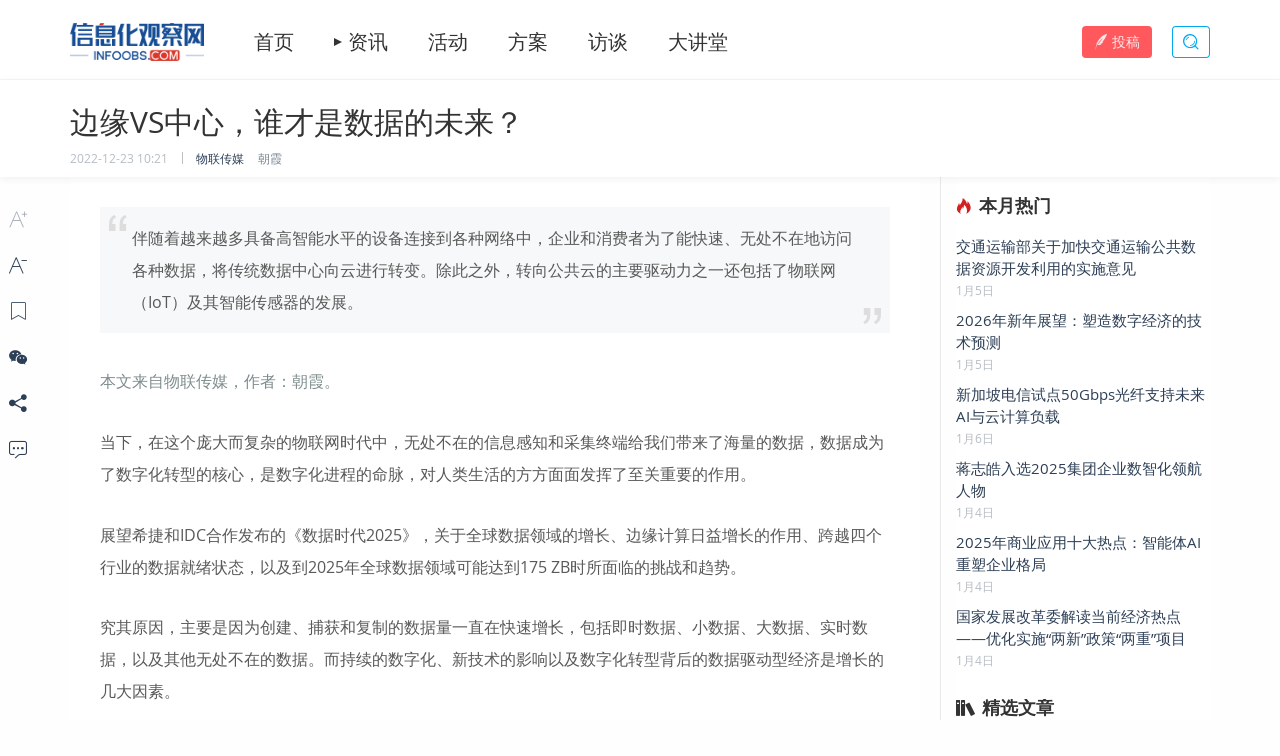

--- FILE ---
content_type: text/html; charset=UTF-8
request_url: https://www.infoobs.com/article/20221223/56510.html
body_size: 15979
content:

<!DOCTYPE html>
<!--[if lt IE 7 ]><html id="htmlIE6" lang="zh-CN"> <![endif]-->
<!--[if IE 7 ]>	<html id="htmlIE7" lang="zh-CN"> <![endif]-->
<!--[if IE 8 ]>	<html id="htmlIE8" lang="zh-CN"> <![endif]-->
<!--[if IE 9 ]>	<html id="htmlIE9" lang="zh-CN"> <![endif]-->
<!--[if !(IE)]><!--><html id="htmlNotIE" lang="zh-CN"> <!--<![endif]-->
<head>
    <meta charset="UTF-8">
    <meta http-equiv="X-UA-Compatible" content="IE=edge,chrome=1">
    <meta name="renderer" content="webkit">
    <meta name="application-name" content="infoobs">
    <meta name="google" content="nositelinkssearchbox">
    <meta name="google" content="notranslate">
    <meta name="generator" content="laravel">
    <meta name="skype_toolbar" content="skype_toolbar_parser_compatible">
    <meta name="csrf-token" content="xP5A4kyrbjGUcpPfU6DJblycXbHndsnFQpRPqvYv">
    <meta name="author" content="gebaiwan@qq.com">
    <meta name="format-detection" content="telephone=no"/>
    <base href="/template/2203/">
    <link rel="icon" href="/favicon.ico">
    <title>边缘VS中心，谁才是数据的未来？ | 信息化观察网 - 引领行业变革</title>
<meta name="description" content="伴随着越来越多具备高智能水平的设备连接到各种网络中，企业和消费者为了能快速、无处不在地访问各种数据，将传统数据中心向云进行转变。除此之外，转向公共云的主要驱动力之一还包括了物联网（IoT）及其智能传感器的发展。">
<meta name="keywords" content="大数据, 数据中心, 存储, 数据">
<meta property="article:published_time" content="2022-12-23T10:21:19+08:00">
<link rel="canonical" href="https://www.infoobs.com/article/20221223/56510.html"/>
<meta property="og:title" content="信息化观察网 - 引领行业变革" />
<meta property="og:description" content="信息化观察网，前身为部委观察内训，是以客观、独到、深度、权威的高品质调查和分析为理念，为政府决策提供最有价值的帮助为核心的服务平台。信息化观察网拥有百万活跃数据库，并通过行政级别、职务、行业、地区等30余项划分，内容覆盖人工智能、VR、大数据、智慧城市等热门领域，秉承引领行业变革的理念，发挥资源优势，不断加强在业界的领先地位。" />
<meta property="og:url" content="https://www.infoobs.com/article/20221223/56510.html" />
<meta property="og:site_name" content="信息化观察网" />


<script type="application/ld+json">{"@context":"https:\/\/schema.org","@type":"WebPage","name":"\u4fe1\u606f\u5316\u89c2\u5bdf\u7f51 - \u5f15\u9886\u884c\u4e1a\u53d8\u9769","description":"\u4fe1\u606f\u5316\u89c2\u5bdf\u7f51\uff0c\u524d\u8eab\u4e3a\u90e8\u59d4\u89c2\u5bdf\u5185\u8bad\uff0c\u662f\u4ee5\u5ba2\u89c2\u3001\u72ec\u5230\u3001\u6df1\u5ea6\u3001\u6743\u5a01\u7684\u9ad8\u54c1\u8d28\u8c03\u67e5\u548c\u5206\u6790\u4e3a\u7406\u5ff5\uff0c\u4e3a\u653f\u5e9c\u51b3\u7b56\u63d0\u4f9b\u6700\u6709\u4ef7\u503c\u7684\u5e2e\u52a9\u4e3a\u6838\u5fc3\u7684\u670d\u52a1\u5e73\u53f0\u3002\u4fe1\u606f\u5316\u89c2\u5bdf\u7f51\u62e5\u6709\u767e\u4e07\u6d3b\u8dc3\u6570\u636e\u5e93\uff0c\u5e76\u901a\u8fc7\u884c\u653f\u7ea7\u522b\u3001\u804c\u52a1\u3001\u884c\u4e1a\u3001\u5730\u533a\u7b4930\u4f59\u9879\u5212\u5206\uff0c\u5185\u5bb9\u8986\u76d6\u4eba\u5de5\u667a\u80fd\u3001VR\u3001\u5927\u6570\u636e\u3001\u667a\u6167\u57ce\u5e02\u7b49\u70ed\u95e8\u9886\u57df\uff0c\u79c9\u627f\u5f15\u9886\u884c\u4e1a\u53d8\u9769\u7684\u7406\u5ff5\uff0c\u53d1\u6325\u8d44\u6e90\u4f18\u52bf\uff0c\u4e0d\u65ad\u52a0\u5f3a\u5728\u4e1a\u754c\u7684\u9886\u5148\u5730\u4f4d\u3002","url":"https:\/\/www.infoobs.com\/article\/20221223\/56510.html"}</script>
    <link rel="stylesheet" href="https://static.gebaiwan.com/css/base.css">
    <link rel="stylesheet" href="base.css">
    <link rel="stylesheet" href="//at.alicdn.com/t/font_1521204_3zrpoj6ce8p.css">
    <link rel="stylesheet" href="https://static.gebaiwan.com/bower_components/swiper/dist/css/swiper.min.css">
    <link rel="stylesheet" href="https://static.gebaiwan.com/node_modules/tippy.js/dist/tippy.css">
    <link rel="stylesheet" href="https://static.gebaiwan.com/bower_components/izimodal/css/iziModal.min.css">
    <link rel="stylesheet" href="https://static.gebaiwan.com/bower_components/izitoast/dist/css/iziToast.min.css">
    <link rel="stylesheet" href="https://static.gebaiwan.com/css/plugins-reboot.css">
        <link rel="stylesheet" href="plugin-reboot.css">
        <link rel="stylesheet" href="frontend/style/header.css">
    <link rel="stylesheet" href="frontend/style/footer.css">
    <link rel="stylesheet" href="frontend/style/article.css">
    <link rel="stylesheet" href="frontend/style/article-content.css">
</head>
<body class="thin article-show">

 <main id="page_main">
     
    <header id="header">
    <div class="ld-box">
        <div class="header-inner">
            <div class="logo">
                <h1 class="sr-only">信息化观察网</h1>
                <a href="/">
                    <img src="frontend/images/logo.png?v=22.05.20" alt="信息化观察网">
                </a>
            </div>
            <div class="menus-wrap">
                <nav class="menu-box">
                    <a href="/" class="item">首页</a>
                    <a href="javascript:;" class="item menu-handles">资讯</a>
                    <a href="https://www.infoobs.com/activities" class="item" target="_blank">活动</a>
                    <a href="https://www.infoobs.com/case" class="item" target="_blank">方案</a>
                    <a href="/category/97" class="item" target="_blank">访谈</a>
                    <a href="https://www.infoobs.com/auditoriums" class="item" target="_blank">大讲堂</a>
                </nav>
                <ul class="menu-tags">
                    <li><a href="/keyword/30" target="_blank">人工智能</a></li>
                    <li><a href="/keyword/63" target="_blank">5G</a></li>
                    <li><a href="/keyword/32" target="_blank">云计算</a></li>
                    <li><a href="/keyword/29" target="_blank">大数据</a></li>
                    <li><a href="/keyword/34" target="_blank">信息安全</a></li>
                    <li><a href="/keyword/37" target="_blank">物联网</a></li>
                    <li><a href="/keyword/64" target="_blank">区块链</a></li>
                    <li><a href="/keyword/65" target="_blank">密码</a></li>
                    <li><a href="/keyword/66" target="_blank">数字孪生</a></li>
                </ul>
            </div>
            <div class="menu-plus">
                <a href="https://www.infoobs.com/sign-in?referer=https://www.infoobs.com/user/post/create" class="login-btn btn btn-mid btn-danger"><i class="iconfont icon-quill-fill mr-1" aria-hidden="true"></i>投稿</a>
                <a href="https://www.infoobs.com/search" class="search-btn btn btn-mid btn-outline-secondary" data-tippy-content="搜索资讯" data-tippy-placement="right" target="_blank"><i class="iconfont icon-search-line" aria-hidden="true"></i><span class="sr-only">搜索资讯</span></a>
            </div>
        </div>
    </div>
</header>

    <section class="se-header" id="se_header">

        <div class="min-menu-box">
    <div class="ld-box">
        <nav class="min-menus">
            <a href="/" class="item">首页</a>
            <a href="/category" class="item">资讯</a>
            <a href="/activity/index.html" class="item">活动</a>
            <a href="javascript:;" class="item">方案</a>
            <a href="/category/97" class="item">访谈</a>
        </nav>
    </div>
</div>

        <div class="sh-box">
            <div class="ld-box">
                <div class="inner">
                    <h2 class="title">边缘VS中心，谁才是数据的未来？</h2>
                                        <div class="plus">
                        <time datetime="2022-12-23 10:21:19">2022-12-23 10:21</time>
                                                    <div class="resources">
                                                                    <div class="source-site">
                                                                                    <a href="https://mp.weixin.qq.com/s/bqZKhbV6HAbMtZT0JzE1HQ" target="_blank" rel="noopener">物联传媒</a>
                                                                            </div>
                                                                                                    <div class="source-author">朝霞</div>
                                                            </div>
                                            </div>
                </div>
            </div>
        </div>
    </section>

    <section class="se-main">
        <div class="art-main">
            <div class="ld-box">
                <div class="inner">
                    <div class="art-main-lft">
                        <div class="art-cont fontsize-16px" id="art_cont">
                                                            <summary class="art-summary">
                                    伴随着越来越多具备高智能水平的设备连接到各种网络中，企业和消费者为了能快速、无处不在地访问各种数据，将传统数据中心向云进行转变。除此之外，转向公共云的主要驱动力之一还包括了物联网（IoT）及其智能传感器的发展。
                                </summary>
                                                        <article class="public-article-show">
                                <p><span style="color: #7e8c8d;">本文来自物联传媒，作者：朝霞。</span></p><p>当下，在这个庞大而复杂的物联网时代中，无处不在的信息感知和采集终端给我们带来了海量的数据，数据成为了数字化转型的核心，是数字化进程的命脉，对人类生活的方方面面发挥了至关重要的作用。</p><p>展望希捷和IDC合作发布的《数据时代2025》，关于全球数据领域的增长、边缘计算日益增长的作用、跨越四个行业的数据就绪状态，以及到2025年全球数据领域可能达到175 ZB时所面临的挑战和趋势。</p><p>究其原因，主要是因为创建、捕获和复制的数据量一直在快速增长，包括即时数据、小数据、大数据、实时数据，以及其他无处不在的数据。而持续的数字化、新技术的影响以及数字化转型背后的数据驱动型经济是增长的几大因素。</p><p><span style="color: #ba372a;"><strong class="font-bold">世界的数字化</strong></span></p><p><span style="color: #ba372a;"><strong class="font-bold">数据圈继续边缘发展</strong></span></p><p>2018年底，IDC在一家拥有40年历史的知名数据和存储公司&mdash;&mdash;希捷的支持下发布了一份白皮书，题为《世界的数字化&mdash;&mdash;从边缘到核心》。</p><p>IDC定义了数字化以及数字化内容创建的三个主要位置：核心（传统和云数据中心）、边缘（由企业强化的基础设施）和端点（电脑、智能手机和物联网设备）。IDC在报告中表示，2018年全球数据圈的数字数据已达到33 ZB，到2025年可能增长到175 ZB。</p><p class="text-center"><img class="lazy-img" alt="QQ截图20221020133834.png" src="/img/loading.gif" data-src="/uploads/221223/1671762260.png" /></p><p class="text-center">图源：IDC&mdash;&mdash;全球数据领域的年度规模</p><p>&ldquo;虽然端点在短期内仍然是数据创建的主要位置，但预计增长最快的将发生在核心和边缘&mdash;&mdash;到2025年，存储在核心的数据将超过存储在全球端点的数据。&rdquo;IDC高级副总裁David Reinsel表示道。</p><p>不过，并非所有行业都为数字转型后的未来做好了准备。为此，希捷和IDC建立了DATCON（即数据就绪程度）指数，旨在评估各行业的数据处理范围、数据管理水平、使用情况以及货币化能力等。而在DATCON分析中，IDC也对四种行业进行了考察，包括制造业、金融服务、医疗保健以及媒体和娱乐，这四种行业加起来几乎占据了全球企业数据圈的一半。</p><p>基于数据增长和投资、数字化转型、数据价值能力等各个方面成熟度的考量，制造业和金融服务业在成熟度方面位列前茅，两者都代表了边缘计算在四个行业中的最大用途，为区块链、分析和人工智能提供了机会。而媒体和娱乐行业则亟待改进，这表明该行业采用先进数据技术的时机已经成熟，特别是在数据安全和数据管理方面。</p><p>虽然医疗保健作为此项研究中数据圈最小的行业，但近年来医疗保健行业一直处于数字化转型进程中。其主要原因在于：一是医疗保健是数据层面上正在增长最快的行业；二是医疗保健数据显然是最隐私的敏感数据之一。</p><p>希捷和IDC指出，尽管目前医疗保健行业在该研究调查的主要行业中所占的全球企业数据圈份额最小，但到2025年，它不仅将增长最快，还将超过媒体和娱乐行业，赶上金融服务行业。</p><p>根据该公告，这种增长主要反映在医疗保健分析领域的进展和成像技术的进步，以及医疗保健中创建的实时数据数量的不断增加。</p><p><span style="color: #ba372a;"><strong class="font-bold">以云为核心，边缘为更多</strong></span></p><p><span style="color: #ba372a;"><strong class="font-bold">云数据中心是新的企业数据存储库</strong></span></p><p>伴随着越来越多具备高智能水平的设备连接到各种网络中，企业和消费者为了能快速、无处不在地访问各种数据，将传统数据中心向云进行转变。除此之外，转向公共云的主要驱动力之一还包括了物联网（IoT）及其智能传感器的发展。</p><p>所以说，云有望在网络核心中发挥更大的作用，正如所有市场数据和演变所显示的那样，公共云仍有充足的增长空间。用希捷和IDC的话说：云是新的核心。</p><p>IDC预测，到2025年，全球49%的存储数据可能驻留在公共云环境中，并且随着企业继续追求云技术以满足日益增长的数据处理和存储需求，云数据中心将成为新的企业数据仓库。</p><p>另一方面，基于各企业提高业务的数字化程度，催生了更多新的产业生态和商业模式，为此希望通过任何连接都能访问各种产品和服务，在数字化世界和实际生活中产生实时互动，以改变对数据交付的期望。</p><p>随着数据融入我们的业务工作流程和个人生活轨迹，到2025年将有近30%的全球数据圈变为实时。不过，推动实时数据产生的并不仅仅是机器，根据IDC估算，每个联网的人每18秒将至少进行一次数据交互。其中许多交互是由于全球连接了数十亿台物联网设备，预计到2025年，物联网设备将创造超过90 ZB的数据。</p><p>而近年来涌现的所有软件、硬件、基础设施和新服务(物联网边缘平台、边缘网关、边缘服务器、微数据中心、整个雾计算环境&hellip;&hellip;），促使边缘带来了分布式计算范式的快速回归。正如白皮书的名称所示，边缘计算（在网络边缘管理、处理和分析数据，以实现实时目的或当这在任何其他方面具有业务意义时）的重要性是当前研究的热点和必然趋势之一。</p><p class="text-center"><img class="lazy-img" alt="QQ截图20221020133834.png" src="/img/loading.gif" data-src="/uploads/221223/1671762219.png" /></p><p class="text-center">图源：IDC</p><p>当下，随着从联网汽车到自动驾驶汽车的演变，以及越来越多的边缘用例（不仅在重工业、制造业和工业4.0、关键设施和其他工业物联网大的领域，以及金融服务甚至游戏领域），使得边缘计算的竞争也将变得十分激烈，因为边缘是大多数人的利润和增长所在。</p><p>&ldquo;短期内，端点仍然是数据创建的主要位置。&rdquo;IDC高级副总裁David Reinsel表示道，&ldquo;预计最快的增长将发生在核心和边缘&mdash;&mdash;到2025年，存储在核心的数据将超过存储在全球端点的数据。&rdquo;同时他补充道，&ldquo;边缘计算仍然是关键业务因素和数字化转型的关键驱动因素，这对主要行业来说尤其如此。&rdquo;</p><p class="text-center"><img class="lazy-img" alt="QQ截图20221020133834.png" src="/img/loading.gif" data-src="/uploads/221223/1671762187.png" /></p><p class="text-center">图源：IDC&mdash;&mdash;端点、边缘和核心的位置和相互作用</p><p>不过值得注意的是，数据管理和数据安全应该齐头并进。尤其是加上个人数据保护和合规性，安全性确实应该成为组织的首要任务。不过不可否认的是，目前人们有时似乎并不像人们想象的那样关心泄密。</p><p>然而，这不仅仅是关于个人数据的保护。网络安全是数字商业运作的必要条件，或者，正如T&Uuml;V Rheinland在工业网络安全报告时所言：&ldquo;许多公司面临的问题是它们能否应对数字经济中的安全挑战。这可能只是一个成败的问题，但没有妥协的机会。&rdquo;</p><p>为何要如此关注网络安全这个点？其最重要的是，希捷的通讯中还有另一个有趣的数据点，世界数字化研究预测，&ldquo;到2025年，整个企业的安装字节将占全球安装字节总数的80%以上。&rdquo;而这也带来了很多关于数据所有权、保护和管理的责任和问题。</p><p>因此，在当今互联世界中，企业正迅速成为全球主要的数据管家&hellip;&hellip;这一趋势只会继续放大全球各地公司的数据保护责任。</p><p>当然，当我们真正转移到175 ZB的数据圈时，如何继续工作，包括数据管理、安全性、决定哪些最适合边缘以及哪些最适合核心等等，其最重要的还是得有策略。</p><p>希捷首席执行官Dave Mosley表示：&ldquo;我们正处于一个新时代的开端，预计数据创造和数据利用将在未来十年迅速增长。虽然有些行业对数字化转型的准备比其他行业更充分，但为了在数据时代取得成功，所有企业都需要准备好实施可靠的数字化战略。&rdquo;</p><p><span style="color: #ba372a;"><strong class="font-bold">写在最后</strong></span></p><p>在数字化转型的进程中，数据已然成为了不可或缺的关键生产力。面对这体量巨大并且极为复杂的全球数据圈，对全球各地企业来说，机遇与挑战共存，而如何有效地挖掘数据价值，推动经济的增长，成为了抓住商机的最有效途径。</p>
                            </article>
                            <div class="the-end"><span>THE<i class="iconfont icon-blank fontsize-12px"></i>END</span>
                            </div>
                            <div class="copyright-ps">
                                                                    免责声明：凡注明为其它来源的信息均转自其它平台，由网友自主投稿和发布、编辑整理上传，对此类作品本站仅提供交流平台，不为其版权负责。本网站对有关资料所引致的错误、不确或遗漏，概不负任何法律责任。若有来源标注错误或侵犯了您的合法权益，请作者持权属证明与本站联系，我们将及时更正、删除，谢谢。联系邮箱：xiali@infoobs.com
                                                            </div>
                        </div>
                        
                                                    <div class="comment-post-box" id="comment_scroll_mark">
                                                                    <div class="un-login">评论请先<a href="https://www.infoobs.com/sign-in?referer=https://www.infoobs.com/article/20221223/56510.html">登录</a>~
                                    </div>
                                                            </div>
                            <div class="art-comment-box">
                                <div class="ac-title"><h3>最新评论<small class="ml-2 color-30">（评论仅代表用户观点）</small></h3>
                                    <a href="javascript:;">更多<i class="iconfont icon-angle-right"></i></a></div>
                                <div class="ac-box" id="comments_box">
                                                                            <div class="empty">暂无评论</div>
                                                                    </div>
                            </div>
                                                
                                                    <div class="art-recommend-box">
                                <div class="ar-title"><h3>栏目推荐</h3>
                                    <a href="javascript:;" class="refresh-handle" id="refresh_handle"><i class="iconfont icon-list-refresh-line mr-1"></i>换一批</a>
                                </div>
                                <div id="associate_box" class="ar-box">
                                                                            <div class="item">
                                            <div class="art-header">
                                                <a href="https://www.infoobs.com/article/20240123/63418.html" target="_blank">
                                                    <div class="art-thumb bg-wrap" style="background-image:url('/uploads/240123/1705971766.png')"></div>
                                                </a>
                                            </div>
                                            <div class="art-main">
                                                <div class="art-cont">
                                                    <div class="art-title-box">
                                                        <a href="https://www.infoobs.com/article/20240123/63418.html" target="_blank" title="人类智慧水平AI即将到来，AI芯片已提前布局">
                                                            <h3 class="art-title">人类智慧水平AI即将到来，AI芯片已提前布局</h3>
                                                        </a>
                                                    </div>
                                                                                                            <div class="art-tags">
                                                                                                                            <a href="/keyword/36" target="_blank" class="tag-link"><span class="tag-label">存储</span></a>
                                                                                                                            <a href="/keyword/157" target="_blank" class="tag-link"><span class="tag-label">AI</span></a>
                                                                                                                            <a href="/keyword/100" target="_blank" class="tag-link"><span class="tag-label">芯片</span></a>
                                                                                                                    </div>
                                                                                                    </div>
                                            </div>
                                        </div>
                                                                            <div class="item">
                                            <div class="art-header">
                                                <a href="https://www.infoobs.com/article/20240703/65693.html" target="_blank">
                                                    <div class="art-thumb bg-wrap" style="background-image:url('/uploads/240703/1719985443.jpg')"></div>
                                                </a>
                                            </div>
                                            <div class="art-main">
                                                <div class="art-cont">
                                                    <div class="art-title-box">
                                                        <a href="https://www.infoobs.com/article/20240703/65693.html" target="_blank" title="AI大模型时代来临，这些企业靠数据赚到了钱">
                                                            <h3 class="art-title">AI大模型时代来临，这些企业靠数据赚到了钱</h3>
                                                        </a>
                                                    </div>
                                                                                                            <div class="art-tags">
                                                                                                                            <a href="/keyword/30" target="_blank" class="tag-link"><span class="tag-label">人工智能</span></a>
                                                                                                                            <a href="/keyword/398" target="_blank" class="tag-link"><span class="tag-label">大模型</span></a>
                                                                                                                            <a href="/keyword/33" target="_blank" class="tag-link"><span class="tag-label">数据中心</span></a>
                                                                                                                    </div>
                                                                                                    </div>
                                            </div>
                                        </div>
                                                                            <div class="item">
                                            <div class="art-header">
                                                <a href="https://www.infoobs.com/article/20250912/70038.html" target="_blank">
                                                    <div class="art-thumb bg-wrap" style="background-image:url('/uploads/250912/1757643836.jpg')"></div>
                                                </a>
                                            </div>
                                            <div class="art-main">
                                                <div class="art-cont">
                                                    <div class="art-title-box">
                                                        <a href="https://www.infoobs.com/article/20250912/70038.html" target="_blank" title="国产厂商切入下一代存储技术：3D DRAM">
                                                            <h3 class="art-title">国产厂商切入下一代存储技术：3D DRAM</h3>
                                                        </a>
                                                    </div>
                                                                                                            <div class="art-tags">
                                                                                                                            <a href="/keyword/132" target="_blank" class="tag-link"><span class="tag-label">半导体</span></a>
                                                                                                                            <a href="/keyword/36" target="_blank" class="tag-link"><span class="tag-label">存储</span></a>
                                                                                                                    </div>
                                                                                                    </div>
                                            </div>
                                        </div>
                                                                            <div class="item">
                                            <div class="art-header">
                                                <a href="https://www.infoobs.com/article/20241224/68027.html" target="_blank">
                                                    <div class="art-thumb bg-wrap" style="background-image:url('/uploads/241224/1735006809.png')"></div>
                                                </a>
                                            </div>
                                            <div class="art-main">
                                                <div class="art-cont">
                                                    <div class="art-title-box">
                                                        <a href="https://www.infoobs.com/article/20241224/68027.html" target="_blank" title="烧钱的AI，养活内存三巨头">
                                                            <h3 class="art-title">烧钱的AI，养活内存三巨头</h3>
                                                        </a>
                                                    </div>
                                                                                                            <div class="art-tags">
                                                                                                                            <a href="/keyword/36" target="_blank" class="tag-link"><span class="tag-label">存储</span></a>
                                                                                                                            <a href="/keyword/100" target="_blank" class="tag-link"><span class="tag-label">芯片</span></a>
                                                                                                                            <a href="/keyword/30" target="_blank" class="tag-link"><span class="tag-label">人工智能</span></a>
                                                                                                                    </div>
                                                                                                    </div>
                                            </div>
                                        </div>
                                                                    </div>
                            </div>
                        
                    </div>
                    <div class="art-main-rgt">
                                                    <div class="text-lists">
                                <div class="text-list-inner">
                                    <div class="text-list-header">
                                        <h2 class="title">
                                            <i class="iconfont icon-fire-fill mr-2 text-danger" aria-hidden="true"></i>本月热门
                                        </h2>
                                    </div>
                                    <div class="text-list-body">
                                        <ul>
                                                                                            <li class="item">
                                                    <h3 class="title">
                                                        <a href="https://www.infoobs.com/article/20260105/70613.html" title="交通运输部关于加快交通运输公共数据资源开发利用的实施意见" target="_blank">交通运输部关于加快交通运输公共数据资源开发利用的实施意见</a>
                                                    </h3>
                                                    <p>
                                                        <time datetime="2026-01-05 08:41:23">1月5日</time>
                                                    </p>
                                                </li>
                                                                                            <li class="item">
                                                    <h3 class="title">
                                                        <a href="https://www.infoobs.com/article/20260105/70614.html" title="2026年新年展望：塑造数字经济的技术预测" target="_blank">2026年新年展望：塑造数字经济的技术预测</a>
                                                    </h3>
                                                    <p>
                                                        <time datetime="2026-01-05 10:20:36">1月5日</time>
                                                    </p>
                                                </li>
                                                                                            <li class="item">
                                                    <h3 class="title">
                                                        <a href="https://www.infoobs.com/article/20260106/70618.html" title="新加坡电信试点50Gbps光纤支持未来AI与云计算负载" target="_blank">新加坡电信试点50Gbps光纤支持未来AI与云计算负载</a>
                                                    </h3>
                                                    <p>
                                                        <time datetime="2026-01-06 08:49:27">1月6日</time>
                                                    </p>
                                                </li>
                                                                                            <li class="item">
                                                    <h3 class="title">
                                                        <a href="https://www.infoobs.com/article/20260104/70609.html" title="蒋志皓入选2025集团企业数智化领航人物" target="_blank">蒋志皓入选2025集团企业数智化领航人物</a>
                                                    </h3>
                                                    <p>
                                                        <time datetime="2026-01-04 08:49:56">1月4日</time>
                                                    </p>
                                                </li>
                                                                                            <li class="item">
                                                    <h3 class="title">
                                                        <a href="https://www.infoobs.com/article/20260104/70611.html" title="2025年商业应用十大热点：智能体AI重塑企业格局" target="_blank">2025年商业应用十大热点：智能体AI重塑企业格局</a>
                                                    </h3>
                                                    <p>
                                                        <time datetime="2026-01-04 09:05:49">1月4日</time>
                                                    </p>
                                                </li>
                                                                                            <li class="item">
                                                    <h3 class="title">
                                                        <a href="https://www.infoobs.com/article/20260104/70608.html" title="国家发展改革委解读当前经济热点——优化实施“两新”政策“两重”项目" target="_blank">国家发展改革委解读当前经济热点——优化实施“两新”政策“两重”项目</a>
                                                    </h3>
                                                    <p>
                                                        <time datetime="2026-01-04 08:35:33">1月4日</time>
                                                    </p>
                                                </li>
                                                                                    </ul>
                                    </div>
                                </div>
                            </div>
                                                <div id="rgt-stuck">
                                                            <div class="text-lists">
                                    <div class="text-list-inner">
                                        <div class="text-list-header">
                                            <h2 class="title">
                                                <i class="iconfont icon-books-fill mr-2" aria-hidden="true"></i>精选文章
                                            </h2>
                                        </div>
                                        <div class="text-list-body">
                                            <ul>
                                                                                                    <li class="item">
                                                        <h3 class="title">
                                                            <a href="https://www.infoobs.com/article/20200928/42356.html" title="崔勇：神州信创在电子政务安全中的探索" target="_blank">崔勇：神州信创在电子政务安全中的探索</a>
                                                        </h3>
                                                        <p>
                                                            <time datetime="2020-09-28 10:22:03">9月28日</time>
                                                        </p>
                                                    </li>
                                                                                                    <li class="item">
                                                        <h3 class="title">
                                                            <a href="https://www.infoobs.com/article/20221118/56065.html" title="应急管理部大数据中心房玉东：加强模拟推演 善用信息化手段应对灾害事故" target="_blank">应急管理部大数据中心房玉东：加强模拟推演 善用信息化手段应对灾害事故</a>
                                                        </h3>
                                                        <p>
                                                            <time datetime="2022-11-18 14:21:43">11月18日</time>
                                                        </p>
                                                    </li>
                                                                                                    <li class="item">
                                                        <h3 class="title">
                                                            <a href="https://www.infoobs.com/article/20250925/70102.html" title="数智驱动 政务创新 | 2025数字政府智能应用与创新发展大会在京成功召开" target="_blank">数智驱动 政务创新 | 2025数字政府智能应用与创新发展大会在京成功召开</a>
                                                        </h3>
                                                        <p>
                                                            <time datetime="2025-09-25 17:16:30">9月25日</time>
                                                        </p>
                                                    </li>
                                                                                                    <li class="item">
                                                        <h3 class="title">
                                                            <a href="https://www.infoobs.com/article/20241022/67297.html" title="数据要素X政策宝：引领企业和政策数据服务的新浪潮" target="_blank">数据要素X政策宝：引领企业和政策数据服务的新浪潮</a>
                                                        </h3>
                                                        <p>
                                                            <time datetime="2024-10-22 09:42:34">10月22日</time>
                                                        </p>
                                                    </li>
                                                                                                    <li class="item">
                                                        <h3 class="title">
                                                            <a href="https://www.infoobs.com/article/20240117/63396.html" title="BigInsights 跨云解决方案" target="_blank">BigInsights 跨云解决方案</a>
                                                        </h3>
                                                        <p>
                                                            <time datetime="2024-01-17 13:44:56">1月17日</time>
                                                        </p>
                                                    </li>
                                                                                                    <li class="item">
                                                        <h3 class="title">
                                                            <a href="https://www.infoobs.com/article/20230421/58209.html" title="工作门户升级数智空间，蓝凌MK引领组织协同变革" target="_blank">工作门户升级数智空间，蓝凌MK引领组织协同变革</a>
                                                        </h3>
                                                        <p>
                                                            <time datetime="2023-04-21 09:28:52">4月21日</time>
                                                        </p>
                                                    </li>
                                                                                            </ul>
                                        </div>
                                    </div>
                                </div>
                            
                                                                <div class="text-lists">
                                        <div class="text-list-inner">
                                            <div class="text-list-header">
                                                <h2 class="title">
                                                    <i class="iconfont icon-books-fill mr-2" aria-hidden="true"></i>热点资讯
                                                </h2>
                                            </div>
                                            <div class="text-list-body">
                                                <ul>
                                                                                                            <li class="item">
                                                            <h3 class="title">
                                                                <a href="https://www.infoobs.com/article/20260121/70695.html" title="黄土平：以关键技术攻关赢得行业认可" target="_blank">黄土平：以关键技术攻关赢得行业认可</a>
                                                            </h3>
                                                            <p>
                                                                <time datetime="2026-01-21 14:00:07">1月21日</time>
                                                            </p>
                                                        </li>
                                                                                                            <li class="item">
                                                            <h3 class="title">
                                                                <a href="https://www.infoobs.com/article/20260121/70694.html" title="葛军：以省级项目实践树立行业影响力" target="_blank">葛军：以省级项目实践树立行业影响力</a>
                                                            </h3>
                                                            <p>
                                                                <time datetime="2026-01-21 13:56:36">1月21日</time>
                                                            </p>
                                                        </li>
                                                                                                            <li class="item">
                                                            <h3 class="title">
                                                                <a href="https://www.infoobs.com/article/20260115/70675.html" title="合规“组合拳”成企业刚需：智慧法务如何为企业高质量发展保驾护航？" target="_blank">合规“组合拳”成企业刚需：智慧法务如何为企业高质量发展保驾护航？</a>
                                                            </h3>
                                                            <p>
                                                                <time datetime="2026-01-15 17:39:27">1月15日</time>
                                                            </p>
                                                        </li>
                                                                                                            <li class="item">
                                                            <h3 class="title">
                                                                <a href="https://www.infoobs.com/article/20260114/70666.html" title="2026中国互联网产业年会 —— 贪玩游戏入选第九届软件和信息服务业年度案例" target="_blank">2026中国互联网产业年会 —— 贪玩游戏入选第九届软件和信息服务业年度案例</a>
                                                            </h3>
                                                            <p>
                                                                <time datetime="2026-01-14 17:00:02">1月14日</time>
                                                            </p>
                                                        </li>
                                                                                                            <li class="item">
                                                            <h3 class="title">
                                                                <a href="https://www.infoobs.com/article/20260114/70665.html" title="【CIO选型权威参考】2025 CEIA中国企业IT大奖正式揭晓" target="_blank">【CIO选型权威参考】2025 CEIA中国企业IT大奖正式揭晓</a>
                                                            </h3>
                                                            <p>
                                                                <time datetime="2026-01-14 14:46:25">1月14日</time>
                                                            </p>
                                                        </li>
                                                                                                    </ul>
                                            </div>
                                        </div>
                                    </div>
                                
                            <div class="prev-next">
                                                                    <a href="https://www.infoobs.com/article/20221223/56509.html" target="_blank" title="2022上半年中国视频云市场回顾——动能切换进行时">
                                        <div class="item prev-item">
                                            <div class="icos">
                                                <div class="ico"><i class="iconfont icon-angle-left"></i></div>
                                                <div class="text">上一篇</div>
                                            </div>
                                            <div class="con"><h4>2022上半年中国视频云市场回顾——动能切换进行时</h4></div>
                                        </div>
                                    </a>
                                                                                                    <a href="https://www.infoobs.com/article/20221223/56511.html" target="_blank" title="CIO构建高绩效团队的7种方式">
                                        <div class="item next-item">
                                            <div class="icos">
                                                <div class="ico"><i class="iconfont icon-angle-right"></i></div>
                                                <div class="text">下一篇</div>
                                            </div>
                                            <div class="con"><h4>CIO构建高绩效团队的7种方式</h4></div>
                                        </div>
                                    </a>
                                                            </div>
                        </div>
                    </div>
                </div>
            </div>
        </div>

        <nav class="fast-bar" id="sidebar">
            <div class="item">
                <a href="javascript:;" class="fontsize-control-plus xq-disabled" data-tippy-content="增加字号" data-tippy-placement="left"><i class="iconfont icon-fontsize-plus" aria-hidden="true"></i></a>
            </div>
            <div class="item">
                <a href="javascript:;" class="fontsize-control-minus" data-tippy-content="减小字号" data-tippy-placement="left"><i class="iconfont icon-fontsize-minus" aria-hidden="true"></i></a>
            </div>
            <div class="item">
                                    <a href="https://www.infoobs.com/sign-in?referer=https://www.infoobs.com/article/20221223/56510.html" data-tippy-content="收藏" data-tippy-placement="left"><i class="iconfont icon-bookmark-line" aria-hidden="true"></i></a>
                            </div>
            <div class="item">
                <a href="javascript:;" class="share-wechat" data-tippy-content="分享到微信" data-tippy-placement="left"><i class="iconfont icon-wechat-fill" aria-hidden="true"></i></a>
            </div>
            <div class="item">
                <a href="javascript:;" class="share-card xq-disabled" data-tippy-content="卡片分享" data-tippy-placement="left"><i class="iconfont icon-share-fill" aria-hidden="true"></i></a>
            </div>
            <div class="item">
                <a href="javascript:;" class="scroll-handle" data-tippy-content="评论" data-tippy-placement="left"><i class="iconfont icon-comment-line" aria-hidden="true"></i></a>
            </div>
            <div class="item" id="zBack2zTop" style="display:none">
                <a href="javascript:;" class="xq-2-top-handle" data-tippy-content="返回顶部" onclick="xqBackToTop()" data-tippy-placement="left"><i class="iconfont icon-arrow-up" aria-hidden="true"></i></a>
            </div>
        </nav>
    </section>

    <div id="wechat_share_modal" style="display:none">
        <div class="inner">
            <div id="urlToQrCodeModalInner"></div>
            <div class="text text-center fontsize-12px mt-2">
                <p>微信扫码打开后，</p>
                <p>点击手机屏幕右上角分享</p>
            </div>
        </div>
    </div>

    <div id="card_share_modal" style="display:none">
        <div class="inner">
            <div class="img" id="card_share_img"></div>
            <p><a id="card_down_url" href="javascript:;" download="边缘VS中心，谁才是数据的未来？.png" class="btn btn-outline-light"><i class="iconfont icon-download mr-1"></i>下载图片</a></p>
        </div>
    </div>

    <div id="share_card_placeholder" style="position:absolute;z-index:-100;margin-top:-99999px" aria-hidden="true">
        <div class="inner">
            <div id="card_share_box">
                                    <div class="thumb"><img src="/uploads/221223/1671762633.png" alt="边缘VS中心，谁才是数据的未来？"></div>
                                <div class="title">边缘VS中心，谁才是数据的未来？</div>
                                <div class="ewm-box">
                    <div class="text">
                        <div><span><i class="iconfont icon-copyright-line fontsize-12px mr-1"></i>2026 信息化观察网</span></div>
                        <p>长按扫描二维码阅读原文</p>
                    </div>
                    <div id="urlToQrCodeModalInner">
                        <?xml version="1.0" encoding="UTF-8"?>
<svg xmlns="http://www.w3.org/2000/svg" version="1.1" width="60" height="60" viewBox="0 0 60 60"><rect x="0" y="0" width="60" height="60" fill="#ffffff"/><g transform="scale(2.069)"><g transform="translate(0,0)"><path fill-rule="evenodd" d="M8 0L8 1L9 1L9 0ZM11 0L11 1L10 1L10 3L9 3L9 2L8 2L8 5L9 5L9 6L8 6L8 7L9 7L9 8L8 8L8 9L7 9L7 8L6 8L6 9L7 9L7 10L6 10L6 11L5 11L5 9L4 9L4 8L0 8L0 12L1 12L1 9L3 9L3 10L2 10L2 11L3 11L3 10L4 10L4 11L5 11L5 12L6 12L6 13L4 13L4 12L3 12L3 14L0 14L0 17L1 17L1 18L0 18L0 19L1 19L1 18L2 18L2 20L1 20L1 21L3 21L3 20L4 20L4 21L8 21L8 22L9 22L9 25L8 25L8 29L9 29L9 28L10 28L10 27L11 27L11 26L10 26L10 27L9 27L9 25L10 25L10 24L11 24L11 23L13 23L13 25L14 25L14 24L15 24L15 26L14 26L14 27L15 27L15 28L11 28L11 29L16 29L16 28L17 28L17 27L18 27L18 24L19 24L19 23L20 23L20 25L19 25L19 26L20 26L20 28L18 28L18 29L23 29L23 28L24 28L24 26L26 26L26 27L25 27L25 29L26 29L26 27L27 27L27 29L28 29L28 27L29 27L29 25L28 25L28 22L29 22L29 21L27 21L27 18L28 18L28 15L29 15L29 13L27 13L27 12L25 12L25 9L27 9L27 8L24 8L24 9L22 9L22 8L21 8L21 5L20 5L20 3L21 3L21 2L20 2L20 3L19 3L19 1L21 1L21 0L17 0L17 2L15 2L15 0L14 0L14 2L13 2L13 1L12 1L12 0ZM11 2L11 3L10 3L10 6L9 6L9 7L10 7L10 8L9 8L9 9L10 9L10 10L8 10L8 11L6 11L6 12L8 12L8 11L9 11L9 12L10 12L10 13L11 13L11 14L10 14L10 15L9 15L9 13L8 13L8 14L7 14L7 13L6 13L6 14L4 14L4 15L5 15L5 16L4 16L4 17L3 17L3 16L2 16L2 15L1 15L1 17L3 17L3 18L5 18L5 19L6 19L6 20L8 20L8 21L12 21L12 20L13 20L13 23L15 23L15 24L16 24L16 25L17 25L17 24L18 24L18 23L19 23L19 22L20 22L20 21L19 21L19 22L18 22L18 23L16 23L16 22L17 22L17 21L15 21L15 19L12 19L12 18L15 18L15 17L16 17L16 16L17 16L17 19L18 19L18 20L19 20L19 19L21 19L21 20L22 20L22 19L23 19L23 20L26 20L26 18L25 18L25 17L24 17L24 16L22 16L22 17L21 17L21 15L20 15L20 16L19 16L19 18L18 18L18 15L19 15L19 14L18 14L18 15L16 15L16 14L17 14L17 13L16 13L16 14L15 14L15 12L16 12L16 11L17 11L17 12L18 12L18 13L19 13L19 12L20 12L20 13L21 13L21 14L22 14L22 15L23 15L23 14L22 14L22 13L24 13L24 14L25 14L25 16L26 16L26 17L27 17L27 15L26 15L26 13L25 13L25 12L20 12L20 10L18 10L18 9L17 9L17 7L18 7L18 6L17 6L17 7L16 7L16 5L19 5L19 4L16 4L16 5L15 5L15 3L14 3L14 4L13 4L13 5L12 5L12 4L11 4L11 3L12 3L12 2ZM17 2L17 3L18 3L18 2ZM10 6L10 7L11 7L11 8L12 8L12 9L11 9L11 11L12 11L12 9L13 9L13 6L12 6L12 7L11 7L11 6ZM14 6L14 8L16 8L16 7L15 7L15 6ZM19 6L19 7L20 7L20 6ZM20 8L20 9L21 9L21 8ZM28 8L28 10L26 10L26 11L28 11L28 12L29 12L29 11L28 11L28 10L29 10L29 8ZM14 9L14 10L13 10L13 12L11 12L11 13L12 13L12 14L13 14L13 13L14 13L14 11L15 11L15 9ZM17 10L17 11L18 11L18 12L19 12L19 11L18 11L18 10ZM21 10L21 11L22 11L22 10ZM6 14L6 15L7 15L7 16L5 16L5 17L7 17L7 18L6 18L6 19L7 19L7 18L8 18L8 17L7 17L7 16L9 16L9 15L7 15L7 14ZM10 15L10 17L9 17L9 19L8 19L8 20L12 20L12 19L10 19L10 17L11 17L11 18L12 18L12 17L11 17L11 16L12 16L12 15ZM14 15L14 16L13 16L13 17L15 17L15 15ZM20 17L20 18L21 18L21 17ZM23 17L23 19L24 19L24 17ZM14 21L14 22L15 22L15 21ZM21 21L21 24L24 24L24 21ZM22 22L22 23L23 23L23 22ZM26 22L26 24L25 24L25 25L26 25L26 26L27 26L27 27L28 27L28 26L27 26L27 25L26 25L26 24L27 24L27 22ZM20 25L20 26L21 26L21 28L22 28L22 27L23 27L23 26L24 26L24 25L22 25L22 26L21 26L21 25ZM12 26L12 27L13 27L13 26ZM15 26L15 27L16 27L16 26ZM0 0L0 7L7 7L7 0ZM1 1L1 6L6 6L6 1ZM2 2L2 5L5 5L5 2ZM22 0L22 7L29 7L29 0ZM23 1L23 6L28 6L28 1ZM24 2L24 5L27 5L27 2ZM0 22L0 29L7 29L7 22ZM1 23L1 28L6 28L6 23ZM2 24L2 27L5 27L5 24Z" fill="#000000"/></g></g></svg>

                    </div>
                </div>
            </div>
        </div>
    </div>

    <footer id="footer">
    <div class="ld-box">
        <div class="friend-links">
            <div class="item"><a class="item-href" href="http://www.cac.gov.cn/" target="_blank" rel="noopener nofollow">中央网信办</a></div>
            <div class="item"><a class="item-href" href="https://www.ndrc.gov.cn/" target="_blank" rel="noopener nofollow">国务院发展和改革委员会</a></div>
            <div class="item"><a class="item-href" href="http://www.most.gov.cn/" target="_blank" rel="noopener nofollow">科学技术部</a></div>
            <div class="item"><a class="item-href" href="http://www.miit.gov.cn/" target="_blank" rel="noopener nofollow">工业和信息化部</a></div>
            <div class="item"><a class="item-href" href="https://www.mps.gov.cn/" target="_blank" rel="noopener nofollow">公安部</a></div>
            <div class="item"><a class="item-href" href="http://www.nrta.gov.cn/" target="_blank" rel="noopener nofollow">国家广播电视总局</a></div>
            <div class="item"><a class="item-href" href="http://www.cas.ac.cn/" target="_blank" rel="noopener nofollow">中国科学院</a></div>
            <div class="item"><a class="item-href" href="http://www.cae.cn/" target="_blank" rel="noopener nofollow">中国工程院</a></div>
            <div class="item"><a class="item-href" href="https://www.drc.gov.cn/default.aspx" target="_blank" rel="noopener nofollow">国务院发展研究中心</a></div>
            <div class="item"><a class="item-href" href="http://www.oscca.gov.cn/" target="_blank" rel="noopener nofollow">国家密码管理局</a></div>
            <div class="item"><a class="item-href" href="http://www.acsi.gov.cn/" target="_blank" rel="noopener nofollow">国家信息化专家咨询委员会</a></div>
            <div class="item"><a class="item-href" href="http://www.sic.gov.cn/" target="_blank" rel="noopener nofollow">国家信息中心</a></div>
            <div class="item"><a class="item-href" href="https://www.ccidgroup.com/" target="_blank" rel="noopener nofollow">中国电子信息产业发展研究院</a></div>
            <div class="item"><a class="item-href" href="http://www.cast.org.cn/" target="_blank" rel="noopener nofollow">中国科学技术协会</a></div>
            <div class="item"><a class="item-href" href="http://www.ciia.org.cn/" target="_blank" rel="noopener nofollow">中国信息协会</a></div>
            <div class="item"><a class="item-href" href="https://www.isc.org.cn/" target="_blank" rel="noopener nofollow">中国互联网协会</a></div>
            <div class="item"><a class="item-href" href="http://www.ciiabd.org.cn/" target="_blank" rel="noopener">中国信息协会大数据分会</a></div>
            <div class="item"><a class="item-href" href="https://web.csia.net.cn/" target="_blank" rel="noopener">中国半导体行业协会</a></div>
            <div class="item"><a class="item-href" href="http://www.people.com.cn/" target="_blank" rel="noopener nofollow">人民网</a></div>
            <div class="item"><a class="item-href" href="http://www.xinhuanet.com/" target="_blank" rel="noopener nofollow">新华网</a></div>
            <div class="item"><a class="item-href" href="http://www.gmw.cn/" target="_blank" rel="noopener nofollow">光明网</a></div>
            <div class="item"><a class="item-href" href="http://ccidnet.com/" target="_blank" rel="noopener">赛迪网</a></div>
            <div class="item"><a class="item-href" href="http://www.cena.com.cn/" target="_blank" rel="noopener nofollow">中国电子信息产业网</a></div>
            <div class="item"><a class="item-href" href="https://www.sina.com.cn/" target="_blank" rel="noopener nofollow">新浪</a></div>
            <div class="item"><a class="item-href" href="https://www.sohu.com/" target="_blank" rel="noopener nofollow">搜狐</a></div>
            <div class="item"><a class="item-href" href="https://www.163.com/" target="_blank" rel="noopener nofollow">网易</a></div>
            <div class="item"><a class="item-href" href="https://www.ifeng.com/" target="_blank" rel="noopener nofollow">凤凰网</a></div>
            <div class="item sr-only"><a class="item-href" href="http://www.infosws.cn/" target="_blank">信息化和软件服务网</a></div>
        </div>
        <div class="abouts">
            <div class="item"><a href="/article/20200202/750.html">关于我们</a></div>
            <div class="item"><a href="/article/20200202/752.html">合作服务</a></div>
            <div class="item"><a href="/article/20200202/753.html">版权声明</a></div>
            <div class="item"><a href="/article/20200202/754.html">诚聘英才</a></div>
            <div class="item"><a href="https://www.infoobs.com/friends">合作伙伴</a></div>
            <div class="item"><a href="/article/20200202/755.html">联系我们</a></div>
        </div>
        <div class="contacts">
            <div class="item">商务合作：<a href="mailto:wanghao@infoobs.com">wanghao<i class="iconfont icon-at-line fontsize-12px" title="@"></i>infoobs.com</a></div>
            <div class="item">媒体合作：<a href="mailto:zuoyou@infoobs.com">zuoyou<i class="iconfont icon-at-line fontsize-12px" title="@"></i>infoobs.com</a></div>
        </div>
        <div class="plus">
            <div class="item">
                <a href="http://www.creditchina.gov.cn/" target="_blank" title="信用中国">
                    <img src="/img/2.jpg" alt="信用中国"></a>
            </div>
            
        </div>
        <div class="copyrights">
            <div class="items">
                <div class="item">Copyright <i class="iconfont icon-copyright-line fontsize-14px"></i> 2007-2026</div>
                <div class="item"><a href="https://www.infoobs.com"><span class="sr-only">信息化观察网</span>infoobs.com</a> All rights reserved.</div>
            </div>
            <div class="items beian">
                <div class="item"><a href="https://beian.miit.gov.cn" target="_blank">京ICP备2021006626号</a></div>
                <div class="item"><img src="/img/beian.png" alt="京公网安备"><a href="http://www.beian.gov.cn/portal/registerSystemInfo?recordcode=11010802023927" target="_blank" rel="noopener">京公网安备 11010802023927号</a></div>
            </div>
        </div>

    </div>
</footer>

<aside id="widgets">
    <div class="inner">
        <a class="item go-head" href="javascript:;" onclick="xqBackToTop()"></a>
        <a class="item wechat" href="javascript:;"></a>
    </div>
    <div class="wechat-img-box">
        <div class="wechat-inner">
            <img src="frontend/images/wechat.png" alt="官方微信">
            <p>官方微信</p>
        </div>
    </div>
</aside>
 </main>

<!--[if lt IE 9]>
<script src="https://static.gebaiwan.com/plugins/ltie9/html5shiv.min.js"></script>
<script src="https://static.gebaiwan.com/plugins/ltie9/respond.min.js"></script>
<![endif]-->
<script src="base.js"></script>
<script src="https://static.gebaiwan.com/js/base-function.js"></script>
<script src="https://static.gebaiwan.com/bower_components/axios/dist/axios.min.js"></script>
<script src="https://static.gebaiwan.com/bower_components/jquery/dist/jquery.min.js"></script>
<script src="https://static.gebaiwan.com/plugins/nprogress/nprogress.js"></script>
<script src="https://static.gebaiwan.com/node_modules/popper.js/dist/umd/popper.min.js"></script>
<script src="https://static.gebaiwan.com/plugins/bootstrap-4.3.1-dist/js/bootstrap.min.js"></script>
<script src="https://static.gebaiwan.com/plugins/scroll-magic/js.min.js"></script>
<script src="https://static.gebaiwan.com/plugins/scroll-magic/plugins/debug.addIndicators.min.js"></script>
<script src="https://static.gebaiwan.com/node_modules/holderjs/holder.min.js"></script>
<script src="https://static.gebaiwan.com/node_modules/sticky-kit/dist/sticky-kit.min.js"></script>
<script src="https://static.gebaiwan.com/bower_components/swiper/dist/js/swiper.min.js"></script>
<script src="https://static.gebaiwan.com/plugins/swiper-animate/js.min.js"></script>
<script src="https://static.gebaiwan.com/node_modules/jquery.marquee/jquery.marquee.min.js"></script>
<script src="https://static.gebaiwan.com/node_modules/jquery-easy-loading/dist/jquery.loading.min.js"></script>
<script src="https://static.gebaiwan.com/bower_components/izitoast/dist/js/iziToast.min.js"></script>
<script src="https://static.gebaiwan.com/bower_components/izimodal/js/iziModal.min.js"></script>
<script src="https://static.gebaiwan.com/node_modules/@popperjs/core/dist/umd/popper.min.js"></script>
<script src="https://static.gebaiwan.com/node_modules/tippy.js/dist/tippy.umd.min.js"></script>
<script src="https://static.gebaiwan.com/node_modules/vanilla-lazyload/dist/lazyload.iife.min.js"></script>
    <script src="https://static.gebaiwan.com/plugins/qrcodejs-master/qrcode.min.js"></script>
    <script src="https://static.gebaiwan.com/bower_components/jquery.scrollTo/jquery.scrollTo.min.js"></script>
    <script src="https://static.gebaiwan.com/node_modules/art-template/lib/template-web.js"></script>
    <script src="https://static.gebaiwan.com/node_modules/zooming/build/zooming.min.js"></script>
    <script src="https://res2.wx.qq.com/open/js/jweixin-1.6.0.js" type="text/javascript" charset="utf-8"></script>
    <script src="https://static.gebaiwan.com/node_modules/html2canvas/dist/html2canvas.min.js"></script>
<script src="/template/2203/plugin_reset.js"></script>
    
        <script type="text/html" id="associateTpl">
            {{each data item index}}
            <div class="item">
                <div class="art-header">
                    <a href="{{item.href}}" target="_blank">
                        <div class="art-thumb bg-wrap" style="background-image:url('/uploads/{{item.thumb}}')"></div>
                    </a>
                </div>
                <div class="art-main">
                    <div class="art-cont">
                        <div class="art-title-box">
                            <a href="{{item.href}}" target="_blank" title="{{item.title}}">
                                <h3 class="art-title">{{item.title}}</h3>
                            </a>
                        </div>
                        {{if item.keywords}}
                        <div class="art-tags">
                            {{each item.keywords value key}}
                            <a href="/keyword/{{ value.id }}" target="_blank" class="tag-link"><span class="tag-label">{{ value.name }}</span></a>
                            {{/each}}
                        </div>
                        {{/if}}
                    </div>
                </div>
            </div>
            {{/each}}
        </script>
        <script type="text/html" id="commentTpl">
            <div class="item">
                <div class="item-inner">
                    <div class="avatar"><img src="{{member.info.avatar}}" alt="{{member.nickname}}"></div>
                    <div class="cons">
                        <div class="author">{{member.nickname}}</div>
                        <div class="con">{{content}}</div>
                        <div class="time">
                            <time datetime="">{{created_at_humans}}</time>
                        </div>
                    </div>
                </div>
            </div>
        </script>
    
    <script>
		let get_associate_articles_url = 'https://www.infoobs.com/article/56510/associate';
		let comment_store_url = 'https://www.infoobs.com/user/post/56510/comment';
		let article_collect_url = 'https://www.infoobs.com/user/post/56510/collection';
		let current_url = 'https://www.infoobs.com/article/20221223/56510.html'
        /*
		wx.config();
		wx.ready(function () {
			wx.updateAppMessageShareData({
				title: '边缘VS中心，谁才是数据的未来？', // 分享标题
				desc: '伴随着越来越多具备高智能水平的设备连接到各种网络中，企业和消费者为了能快速、无处不在地访问各种数据，将传统数据中心向云进行转变。除此之外，转向公共云的主要驱动力之一还包括了物联网（IoT）及其智能传感器的发展。', // 分享描述
				link: 'https://www.infoobs.com/article/20221223/56510.html', // 分享链接，该链接域名或路径必须与当前页面对应的公众号JS安全域名一致
				imgUrl: 'https://www.infoobs.com/uploads/221223/1671762633.png', // 分享图标
				success: function () {
				}
			})
			wx.updateTimelineShareData({
				title: '边缘VS中心，谁才是数据的未来？', // 分享标题
				link: 'https://www.infoobs.com/article/20221223/56510.html', // 分享链接，该链接域名或路径必须与当前页面对应的公众号JS安全域名一致
				imgUrl: 'https://www.infoobs.com/uploads/221223/1671762633.png', // 分享图标
				success: function () {
					// 设置成功
				}
			})
			wx.error(function (res) {
				console.log(res)
			});
		});
        */
    </script>
    <script src='frontend/style/article-show.js'></script>
<script>
    $(function (){
        let $widgets_aside = $('aside#widgets');
        if ($widgets_aside.length){
        	$widgets_aside.on('mouseover mouseleave', '.item.wechat', function (e){
                if (e.type === 'mouseover'){
                	$widgets_aside.addClass('open-wechat')
                }else
	                $widgets_aside.removeClass('open-wechat');
            })
        }
    });
	//百度统计
	var _hmt = _hmt || [];
	(function() {
		//百度主动推送
		var bp = document.createElement('script');
		var curProtocol = window.location.protocol.split(':')[0];
		if (curProtocol === 'https'){
			bp.src = 'https://zz.bdstatic.com/linksubmit/push.js';
		}else{
			bp.src = 'http://push.zhanzhang.baidu.com/push.js';
		}
		var bp_s = document.getElementsByTagName("script")[0];
		bp_s.parentNode.insertBefore(bp, bp_s);
		/* 360的document.write在chrome失效，21-05-24 10:37取消
        //360主动推送
        var qh = document.createElement('script');
        if (curProtocol === 'https'){
            qh.src = 'https://jspassport.ssl.qhimg.com/11.0.1.js?a27ce92c920998b4d80a4c193c1048f5';
        }else{
            qh.src = 'http://js.passport.qihucdn.com/11.0.1.js?a27ce92c920998b4d80a4c193c1048f5';
        }
        var qh_s = document.getElementsByTagName("script")[0];
        qh_s.parentNode.insertBefore(qh, qh_s);*/
		//百度统计
		var hm = document.createElement("script");
		hm.src = "https://hm.baidu.com/hm.js?87af4817db2f55a9000a4cca28b067cd";
		var hm_s = document.getElementsByTagName("script")[0];
		hm_s.parentNode.insertBefore(hm, hm_s);
	})();
	window.requestAnimFrame = (function(){
		return  window.requestAnimationFrame       ||
			window.webkitRequestAnimationFrame ||
			window.mozRequestAnimationFrame    ||
			window.oRequestAnimationFrame      ||
			window.msRequestAnimationFrame     ||
			function( callback ){
				window.setTimeout(callback, 1000 / 60);
			};
	})();
	requestAnimationFrame(function(){
		var firstPaintTime = Date.now() - performance.timing.navigationStart;
		console.log('firstPaintTime:'+firstPaintTime);
	});
</script>
</body>
</html>


--- FILE ---
content_type: text/css
request_url: https://www.infoobs.com/template/2203/base.css
body_size: 797
content:
@charset "UTF-8";
/**,body{font-family:-apple-system,'PingFangSC-Medium', 'Microsoft YaHei', 'SimSun', sans-serif;}*/
body{background-color:#fefefe}
h1,h2,h3,h4,h5,h6,p{margin-bottom:0}
input:-webkit-autofill{
    background-color: transparent !important;
    background-image: none !important;
    -webkit-box-shadow:none;
    -webkit-text-fill-color:rgba(0,0,0,.65)
}
.mt-20px,.my-20px,.m-20px{margin-top:20px!important;}
.mb-20px,.my-20px,.m-20px{margin-bottom:20px!important;}
.ml-20px,.mx-20px,.m-20px{margin-left:20px!important;}
.mr-20px,.mx-20px,.m-20px{margin-right:20px!important;}
.pt-20px,.py-20px,.p-20px{padding-top:20px!important;}
.pb-20px,.py-20px,.p-20px{padding-bottom:20px!important;}
.pl-20px,.px-20px,.p-20px{padding-left:20px!important;}
.pr-20px,.px-20px,.p-20px{padding-right:20px!important;}
.mt-10px,.my-10px,.m-10px{margin-top:10px!important;}
.mb-10px,.my-10px,.m-10px{margin-bottom:10px!important;}
.ml-10px,.mx-10px,.m-10px{margin-left:10px!important;}
.mr-10px,.mx-10px,.m-10px{margin-right:10px!important;}
.pt-10px,.py-10px,.p-10px{padding-top:10px!important;}
.pb-10px,.py-10px,.p-10px{padding-bottom:10px!important;}
.pl-10px,.px-10px,.p-10px{padding-left:10px!important;}
.pr-10px,.px-10px,.p-10px{padding-right:10px!important;}
.fontsize-12px{font-size:12px!important;}.fontsize-16px{font-size:16px!important;}
a{color:#2D3F56}a:hover{color:#41b6e6}
.btn-danger{color:rgba(255,255,255,.85);background-color:#ff585d;background-image:none;box-shadow:none;}
.ld-box{width:1170px;margin:0 auto;padding-left:15px;padding-right:15px;}
body,header,footer,section{width:100%;min-width:1170px;margin:0 auto;}
.radius-0{border-radius:0!important;}
.tag-label{display:inline-flex;background-color:rgba(0,0,0,.5);color:#fff;border-radius:20px;padding:4px 12px;white-space: nowrap;font-size:12px;font-weight:300;transition:background-color .3s}
.tag-label-danger{background-color:#ff585d}
.tag-label-danger:hover a{color:#fff}
.tag-label-secondary{background-color:#41b6e6}
.bg-wrap{width:100%;height:100%;background-repeat:no-repeat;background-size:cover;background-position:center}
.ellipsis-1,.ellipsis-2,.ellipsis-3,.ellipsis-4{text-overflow:ellipsis;-webkit-box-orient:vertical;display:-webkit-box;overflow:hidden;white-space:pre-wrap}
.ellipsis-1{-webkit-line-clamp:1}.ellipsis-2{-webkit-line-clamp:2}.ellipsis-3{-webkit-line-clamp:3}.ellipsis-4{-webkit-line-clamp:4}
img:not([src]):not([srcset]) {
    visibility: hidden;
}
img.lazy-img {
    opacity: 0;
}
img:not(.initial) {
    transition: opacity 1s;
}
img.initial,
img.loaded,
img.error {
    opacity: 1;
}


--- FILE ---
content_type: text/css
request_url: https://www.infoobs.com/template/2203/frontend/style/header.css
body_size: 510
content:
@charset "UTF-8";
#header{border-bottom:1px solid #f4f5f6;padding:10px 0 5px;background-color:#fff;position:relative;z-index:10}
#header .header-inner{display:flex;align-items:center}
#header .logo img{height:50px}
#header .menus-wrap{margin-right:auto;margin-left:50px;position:relative}
#header .menu-box{display:flex;overflow:hidden}
#header .menu-box .item{height:64px;line-height:64px;color:#333;font-size:20px;font-family:'PingFangSC-regular', 'Microsoft YaHei', 'SimSun', sans-serif;position:relative}
#header .menu-box .item:not(:last-child){margin-right:40px;}
#header .menu-box .item:hover{color:#41b6e6}
#header .menu-tags{display:flex;height:0;opacity:0;overflow:hidden;/*position:fixed;background-color:#fff;padding:0 20px;*/transition:all .3s}
#header .menu-tags li{line-height:22px;font-size:15px}
#header .menu-tags li:not(:last-child){margin-right:20px;}
/*#header .menu-tags li a{color:#001871}*/
#header .menu-tags li a:hover{color:#41b6e6}
#header .menu-plus{display:inline-flex;align-items:center}
#header .menu-plus .login-btn{margin-right:20px}
#header .menu-box .menu-handles{padding-left:14px}
#header .menu-box .menu-handles:before{content:'';position:absolute;width:0;height:0;border-style:solid;border-width:4px 0 4px 8px;border-color:transparent transparent transparent #333;top:50%;left:0;margin-top:-4px;transition:all .3s}
#header .menu-box .menu-handles.open{color:#41b6e6}
#header .menu-box .menu-handles.open:before{border-color:transparent transparent transparent #41b6e6;transform:rotateZ(45deg);transition:all .3s}
#header .menu-tags.open{height:30px;opacity:1;margin-top:-5px;transition:all .3s}


--- FILE ---
content_type: text/css
request_url: https://www.infoobs.com/template/2203/frontend/style/article-content.css
body_size: 523
content:
@charset "UTF-8";
.mce-content-body{font-size:16px!important;}
.mce-content-body:not([dir=rtl])[data-mce-placeholder]:not(.mce-visualblocks)::before{
    left:1em;
    line-height:1.75;
    color:rgba(0,0,0,.3);
}
.mce-content-body audio[data-mce-selected], .mce-content-body embed[data-mce-selected], .mce-content-body img[data-mce-selected], .mce-content-body object[data-mce-selected], .mce-content-body table[data-mce-selected], .mce-content-body video[data-mce-selected] {
    outline: 3px solid #b4d7ff!important;
}
.public-article-show{padding:20px;font-size:1em;line-height:2;}
.public-article-show a{color:inherit}
.public-article-show a:hover{color:#41b6e6}
.public-article-show p,
.public-article-show figure{margin-bottom:1.8em;}
.public-article-show img{max-width:80%;}
.public-article-show figure figcaption{font-size:85%;color:rgba(0,0,0,.45);margin-top:4px}
.public-article-show .h-title{margin-bottom:1em;line-height:1.5;font-weight:700;color:rgba(0,0,0,.75)}
.public-article-show h3{font-size:1.4em;}
.public-article-show h4{font-size:1.2em;}
.public-article-show h5{font-size:1em;}
.public-article-show img.pin-center{display:block;margin:0 auto;}
.public-article-show img.pin-left{float:left;}
.public-article-show img.pin-right{float:right}
.public-article-show .dirty-word{
    background: #ffee00;
    color: #ff3300;
    display: inline-block;
    padding:0 4px;
    text-indent: 0;
}
.public-article-show .text-italic{font-style:italic}
.public-article-show .text-across{text-decoration:line-through}
.public-article-show .text-underline{text-decoration:underline}
.public-article-show ul,
.public-article-show ol{list-style:outside none;margin-left:1em}
.public-article-show ul{list-style-type:disc}
.public-article-show ol{list-style-type:decimal}
.public-article-show ul li,
.public-article-show ol li{margin-bottom:1em}


--- FILE ---
content_type: text/css
request_url: https://at.alicdn.com/t/font_1521204_3zrpoj6ce8p.css
body_size: 96832
content:
@font-face {
  font-family: "iconfont"; /* Project id 1521204 */
  src: url('//at.alicdn.com/t/font_1521204_3zrpoj6ce8p.eot?t=1648793931783'); /* IE9 */
  src: url('//at.alicdn.com/t/font_1521204_3zrpoj6ce8p.eot?t=1648793931783#iefix') format('embedded-opentype'), /* IE6-IE8 */
       url('[data-uri]') format('woff2'),
       url('//at.alicdn.com/t/font_1521204_3zrpoj6ce8p.woff?t=1648793931783') format('woff'),
       url('//at.alicdn.com/t/font_1521204_3zrpoj6ce8p.ttf?t=1648793931783') format('truetype'),
       url('//at.alicdn.com/t/font_1521204_3zrpoj6ce8p.svg?t=1648793931783#iconfont') format('svg');
}

.iconfont {
  font-family: "iconfont" !important;
  font-size: 16px;
  font-style: normal;
  -webkit-font-smoothing: antialiased;
  -moz-osx-font-smoothing: grayscale;
}

.icon-vidicon-line:before {
  content: "\e89b";
}

.icon-vidicon-fill:before {
  content: "\e7d8";
}

.icon-tips-alert-fill:before {
  content: "\e7d5";
}

.icon-tips-alert-line:before {
  content: "\e7d7";
}

.icon-refresh-clock-line:before {
  content: "\e711";
}

.icon-info-line:before {
  content: "\e81e";
}

.icon-symbol-smh-top:before {
  content: "\e7d2";
}

.icon-symbol-smh-bottom:before {
  content: "\e7d3";
}

.icon-symbol-smh-rgt:before {
  content: "\e60e";
}

.icon-symbol-smh-lft:before {
  content: "\e7d4";
}

.icon-symbol-quote-rgt:before {
  content: "\e7cd";
}

.icon-symbol-quote-lft:before {
  content: "\e7d1";
}

.icon-reward-text-line:before {
  content: "\e7cc";
}

.icon-bookmark-line:before {
  content: "\e8ac";
}

.icon-bookmarks-line:before {
  content: "\e8ad";
}

.icon-bookmark-fill:before {
  content: "\e8b1";
}

.icon-bookmarks-fill:before {
  content: "\e8b3";
}

.icon-id-card-verified-line:before {
  content: "\e7c6";
}

.icon-reward-text-fill:before {
  content: "\e641";
}

.icon-location-line:before {
  content: "\e7c5";
}

.icon-symbol-pound-sign-line:before {
  content: "\e7c4";
}

.icon-louzhu-text-line:before {
  content: "\e7c2";
}

.icon-louzhu-text-fill:before {
  content: "\e7c3";
}

.icon-author-text-line:before {
  content: "\e7c1";
}

.icon-shenping:before {
  content: "\e7bf";
}

.icon-shuangxiexian:before {
  content: "\e7be";
}

.icon-symbol-ellipsis:before {
  content: "\e7bd";
}

.icon-symbol-ellipsis-half:before {
  content: "\e7bc";
}

.icon-topic-fill:before {
  content: "\e7bb";
}

.icon-fist-fill:before {
  content: "\e7ba";
}

.icon-person-girl-fill:before {
  content: "\e7b7";
}

.icon-person-boy-fill:before {
  content: "\e7b8";
}

.icon-ruler-fill:before {
  content: "\e7b6";
}

.icon-admin-fill:before {
  content: "\e7b4";
}

.icon-group-line:before {
  content: "\e8e5";
}

.icon-alert-word-line:before {
  content: "\e9f2";
}

.icon-password-reset-line:before {
  content: "\e76e";
}

.icon-restore-line:before {
  content: "\e87e";
}

.icon-restore-back-line:before {
  content: "\e769";
}

.icon-author-user-pen-line:before {
  content: "\e760";
}

.icon-author-user-pen-fill:before {
  content: "\e73d";
}

.icon-reset-line:before {
  content: "\e7fe";
}

.icon-shopping-bag-line:before {
  content: "\e877";
}

.icon-shopping-bag-fill:before {
  content: "\e87f";
}

.icon-cart-ok-line:before {
  content: "\e733";
}

.icon-cart-full-line:before {
  content: "\e87a";
}

.icon-cart-full-fill:before {
  content: "\e884";
}

.icon-ad-line:before {
  content: "\e725";
}

.icon-ad-remove-line:before {
  content: "\e72c";
}

.icon-text-field-line:before {
  content: "\e70a";
}

.icon-mask-fill:before {
  content: "\e9da";
}

.icon-oops-face-fill:before {
  content: "\e700";
}

.icon-no-line:before {
  content: "\eaee";
}

.icon-bar-code-fill:before {
  content: "\e7d6";
}

.icon-mystery-box-fill:before {
  content: "\e6b2";
}

.icon-gift-box-fill:before {
  content: "\e60d";
}

.icon-gift-box-line:before {
  content: "\e6ae";
}

.icon-grid-fill:before {
  content: "\e6de";
}

.icon-handshake-fill:before {
  content: "\e721";
}

.icon-comments-line:before {
  content: "\e9fd";
}

.icon-domain-line:before {
  content: "\e6a1";
}

.icon-sex-line:before {
  content: "\e69f";
}

.icon-sex-male-line:before {
  content: "\e63c";
}

.icon-sex-female-line:before {
  content: "\e7b3";
}

.icon-loading-point-point:before {
  content: "\e8a1";
}

.icon-contacts:before {
  content: "\e71e";
}

.icon-users-line:before {
  content: "\e69d";
}

.icon-note-book-fill:before {
  content: "\e6e7";
}

.icon-book-fill:before {
  content: "\e69c";
}

.icon-mic-mute-fill:before {
  content: "\e693";
}

.icon-mic-line:before {
  content: "\e694";
}

.icon-mic-fill:before {
  content: "\e606";
}

.icon-drift-bottle-fill:before {
  content: "\e689";
}

.icon-drift-bottle-line:before {
  content: "\e608";
}

.icon-books-fill:before {
  content: "\e68c";
}

.icon-books-line:before {
  content: "\f147";
}

.icon-loudspeaker-mute-fill:before {
  content: "\e687";
}

.icon-podium-fill:before {
  content: "\e620";
}

.icon-anonymity-fill:before {
  content: "\e68a";
}

.icon-life-ring-fill:before {
  content: "\e7b5";
}

.icon-trash-fill:before {
  content: "\eaa9";
}

.icon-commend-line:before {
  content: "\e7d0";
}

.icon-commend-fill:before {
  content: "\e674";
}

.icon-id-card-fill:before {
  content: "\e615";
}

.icon-id-card-line:before {
  content: "\e605";
}

.icon-email-fill:before {
  content: "\e60b";
}

.icon-email-line:before {
  content: "\e602";
}

.icon-email-o-line:before {
  content: "\e603";
}

.icon-mobile-line:before {
  content: "\e7b1";
}

.icon-mobile-fill:before {
  content: "\e7b2";
}

.icon-copyright-line:before {
  content: "\ee69";
}

.icon-copyright-fill:before {
  content: "\e7b0";
}

.icon-loudspeaker-fill:before {
  content: "\e7af";
}

.icon-edit-fill:before {
  content: "\e7a9";
}

.icon-question-line:before {
  content: "\e7ae";
}

.icon-question-fill:before {
  content: "\e7ad";
}

.icon-signet-line:before {
  content: "\e7aa";
}

.icon-signature-line:before {
  content: "\e7ab";
}

.icon-profile-line:before {
  content: "\e799";
}

.icon-log-line:before {
  content: "\e7a6";
}

.icon-file-log-line:before {
  content: "\e7a8";
}

.icon-radio-checked:before {
  content: "\e7a4";
}

.icon-account-add-line:before {
  content: "\e7a5";
}

.icon-plus-with-dashed-line:before {
  content: "\e9fc";
}

.icon-checkbox-checked-fill:before {
  content: "\e7a3";
}

.icon-danger-fill:before {
  content: "\e7a2";
}

.icon-trophy-line:before {
  content: "\e6d4";
}

.icon-trophy-fill:before {
  content: "\e837";
}

.icon-clock-line:before {
  content: "\e7a1";
}

.icon-supplement-line:before {
  content: "\e7a0";
}

.icon-fireworks-line:before {
  content: "\e7e2";
}

.icon-ancient-gate-fill:before {
  content: "\e741";
}

.icon-ancient-gate-line:before {
  content: "\e79d";
}

.icon-hospital-line:before {
  content: "\e79e";
}

.icon-hospital-fill:before {
  content: "\e79f";
}

.icon-caravan-line:before {
  content: "\e7c8";
}

.icon-caravan-fill:before {
  content: "\e7c9";
}

.icon-charging-pile-fill:before {
  content: "\e7ca";
}

.icon-charging-pile-line:before {
  content: "\e7cb";
}

.icon-gas-station-line:before {
  content: "\e7ce";
}

.icon-road-fill:before {
  content: "\e866";
}

.icon-sofa-line:before {
  content: "\e79c";
}

.icon-paste-line:before {
  content: "\e79b";
}

.icon-sync-line:before {
  content: "\e79a";
}

.icon-allot-line:before {
  content: "\e798";
}

.icon-user-plus-line:before {
  content: "\e797";
}

.icon-shield-fill:before {
  content: "\e794";
}

.icon-shield-ok-fill:before {
  content: "\e795";
}

.icon-shield-ok-line:before {
  content: "\e796";
}

.icon-symbol-sum-line:before {
  content: "\eac8";
}

.icon-users-vip-line:before {
  content: "\e792";
}

.icon-user-vip-line:before {
  content: "\e793";
}

.icon-back-line:before {
  content: "\e791";
}

.icon-fingerprint-line:before {
  content: "\e790";
}

.icon-copyright-r-line:before {
  content: "\e78f";
}

.icon-slash-line:before {
  content: "\e78e";
}

.icon-history-line:before {
  content: "\e859";
}

.icon-download:before {
  content: "\e78d";
}

.icon-copy-line:before {
  content: "\e78c";
}

.icon-all-fill:before {
  content: "\e78b";
}

.icon-job-title-line:before {
  content: "\e788";
}

.icon-job-title-fill:before {
  content: "\e789";
}

.icon-user-ok-fill:before {
  content: "\e787";
}

.icon-in-line:before {
  content: "\e786";
}

.icon-clear-line:before {
  content: "\e8f7";
}

.icon-eraser-fill:before {
  content: "\e785";
}

.icon-arrow-right-thin:before {
  content: "\e784";
}

.icon-arrow-left-thin:before {
  content: "\edbe";
}

.icon-user-lock-line:before {
  content: "\e783";
}

.icon-database-lock-line:before {
  content: "\e782";
}

.icon-database-share-line:before {
  content: "\edbd";
}

.icon-details-line:before {
  content: "\e77c";
}

.icon-cat-fill:before {
  content: "\e781";
}

.icon-switch-off-fill:before {
  content: "\e85c";
}

.icon-switch-on-fill:before {
  content: "\e85d";
}

.icon-contacts-line:before {
  content: "\e77e";
}

.icon-user-setting-fill:before {
  content: "\e77f";
}

.icon-talks-fill:before {
  content: "\e77b";
}

.icon-database-line:before {
  content: "\e779";
}

.icon-database-fill:before {
  content: "\e77a";
}

.icon-loop-line:before {
  content: "\e778";
}

.icon-sort-desc:before {
  content: "\ed4e";
}

.icon-sort:before {
  content: "\e776";
}

.icon-sort-asc:before {
  content: "\e777";
}

.icon-new-fix:before {
  content: "\e775";
}

.icon-new-right-corner:before {
  content: "\e773";
}

.icon-new-left-corner:before {
  content: "\e774";
}

.icon-import-line:before {
  content: "\e770";
}

.icon-export-line:before {
  content: "\e771";
}

.icon-sign-in-line:before {
  content: "\e76f";
}

.icon-lecture-fill:before {
  content: "\e76d";
}

.icon-message-reply-line:before {
  content: "\e76b";
}

.icon-receipt-fill:before {
  content: "\e88b";
}

.icon-star-o-fill:before {
  content: "\e76a";
}

.icon-new-text:before {
  content: "\e772";
}

.icon-control-line:before {
  content: "\e767";
}

.icon-details-search-line:before {
  content: "\e768";
}

.icon-project:before {
  content: "\e765";
}

.icon-category-tree-thin-fill:before {
  content: "\e766";
}

.icon-signed-text-line:before {
  content: "\e764";
}

.icon-new-left-bubble-line:before {
  content: "\e763";
}

.icon-drink-fill:before {
  content: "\e75c";
}

.icon-cooking-line:before {
  content: "\e75d";
}

.icon-organization-fill:before {
  content: "\e75e";
}

.icon-dog-fill:before {
  content: "\e761";
}

.icon-case-line:before {
  content: "\e762";
}

.icon-activity-line:before {
  content: "\e75b";
}

.icon-label-fill:before {
  content: "\e7c0";
}

.icon-switch-on-text-line:before {
  content: "\e758";
}

.icon-switch-off-text-line:before {
  content: "\e75a";
}

.icon-drag:before {
  content: "\e76c";
}

.icon-drag-point:before {
  content: "\e757";
}

.icon-loading-point:before {
  content: "\e750";
}

.icon-loading-lines-two:before {
  content: "\e751";
}

.icon-loading-line:before {
  content: "\e752";
}

.icon-loading-points:before {
  content: "\e754";
}

.icon-loading-lines-three:before {
  content: "\e755";
}

.icon-apply-line:before {
  content: "\e74e";
}

.icon-point:before {
  content: "\e74d";
}

.icon-author-fill:before {
  content: "\e748";
}

.icon-play-line:before {
  content: "\e6a0";
}

.icon-play-fill:before {
  content: "\e7b9";
}

.icon-baby-fill:before {
  content: "\e746";
}

.icon-baby-car-fill:before {
  content: "\e747";
}

.icon-youth-fill:before {
  content: "\e744";
}

.icon-tel-fill:before {
  content: "\e743";
}

.icon-who-line:before {
  content: "\e740";
}

.icon-office-desk-line:before {
  content: "\e742";
}

.icon-check-mark-small-2:before {
  content: "\e73f";
}

.icon-check-mark-small-1:before {
  content: "\e73e";
}

.icon-asterisk:before {
  content: "\e73c";
}

.icon-file-doc:before {
  content: "\e73b";
}

.icon-error-face-line:before {
  content: "\e73a";
}

.icon-zoom-out-line:before {
  content: "\e738";
}

.icon-zoom-in-line:before {
  content: "\e739";
}

.icon-multi-checkbox-checked-line:before {
  content: "\e736";
}

.icon-list-plus-line:before {
  content: "\e737";
}

.icon-category-tree-fill:before {
  content: "\e735";
}

.icon-product-fill:before {
  content: "\e9e2";
}

.icon-checked-circle-fill:before {
  content: "\e732";
}

.icon-checked-circle-line:before {
  content: "\e734";
}

.icon-image-add-circle-line:before {
  content: "\e72d";
}

.icon-upload-cloud-fill:before {
  content: "\e72e";
}

.icon-message-alert-o-line:before {
  content: "\e72b";
}

.icon-appeal-fill:before {
  content: "\e72a";
}

.icon-close-corner-fill:before {
  content: "\e729";
}

.icon-close-circle-top-line:before {
  content: "\e727";
}

.icon-peace-dove-line:before {
  content: "\e722";
}

.icon-adult-movie-forbid-fill:before {
  content: "\e724";
}

.icon-pen-circle-fill:before {
  content: "\e723";
}

.icon-shield-alert-line:before {
  content: "\e7cf";
}

.icon-flower-fill:before {
  content: "\e807";
}

.icon-friend-fill:before {
  content: "\e6c3";
}

.icon-wifi:before {
  content: "\e720";
}

.icon-wc-fill:before {
  content: "\e71f";
}

.icon-user-plus-fill:before {
  content: "\e71d";
}

.icon-original-line:before {
  content: "\e71c";
}

.icon-print-fill:before {
  content: "\e71b";
}

.icon-summary-left-fill:before {
  content: "\e71a";
}

.icon-summary-right-fill:before {
  content: "\ed4c";
}

.icon-recycle-line:before {
  content: "\e6d2";
}

.icon-forbid-fill:before {
  content: "\e717";
}

.icon-file-attachment-line:before {
  content: "\e716";
}

.icon-plus-dashed-line:before {
  content: "\e715";
}

.icon-plus-square-fill:before {
  content: "\e67c";
}

.icon-blank:before {
  content: "\e712";
}

.icon-multi-plus-fill:before {
  content: "\e713";
}

.icon-alert-fill:before {
  content: "\ed4b";
}

.icon-info-fill:before {
  content: "\e710";
}

.icon-calculator:before {
  content: "\e70f";
}

.icon-preview-line:before {
  content: "\e70e";
}

.icon-border-dashed:before {
  content: "\e707";
}

.icon-fullscreen-line:before {
  content: "\e714";
}

.icon-code-sample-line:before {
  content: "\e70c";
}

.icon-file-excel-line:before {
  content: "\e78a";
}

.icon-align-right:before {
  content: "\ed4a";
}

.icon-align-center:before {
  content: "\e704";
}

.icon-align-justify:before {
  content: "\e705";
}

.icon-align-left:before {
  content: "\e706";
}

.icon-code:before {
  content: "\e703";
}

.icon-blockquote-left:before {
  content: "\e701";
}

.icon-blockquote-right:before {
  content: "\e702";
}

.icon-list-no-style:before {
  content: "\e6ff";
}

.icon-title:before {
  content: "\e6fe";
}

.icon-h6:before {
  content: "\e9fb";
}

.icon-h3:before {
  content: "\e6fc";
}

.icon-h1:before {
  content: "\e6fd";
}

.icon-h4:before {
  content: "\e74a";
}

.icon-h5:before {
  content: "\e74b";
}

.icon-h2:before {
  content: "\e74c";
}

.icon-nonage-forbid-line:before {
  content: "\e6fb";
}

.icon-parking-lot-fill:before {
  content: "\e6fa";
}

.icon-couple-dance-fill:before {
  content: "\eb28";
}

.icon-category-tree-line:before {
  content: "\e6f8";
}

.icon-map-signs-fill:before {
  content: "\eb5a";
}

.icon-new-fill:before {
  content: "\e6f7";
}

.icon-seo-text:before {
  content: "\e718";
}

.icon-flash:before {
  content: "\e6f6";
}

.icon-erweima-corner-right-line:before {
  content: "\e6f4";
}

.icon-erweima:before {
  content: "\e8ea";
}

.icon-eye-close-line:before {
  content: "\e6ca";
}

.icon-building-fill:before {
  content: "\e604";
}

.icon-symbol-approximate:before {
  content: "\e6f3";
}

.icon-quote-left-line:before {
  content: "\e6f2";
}

.icon-quote-right-line:before {
  content: "\ed49";
}

.icon-checkbox-checked-line:before {
  content: "\e6f0";
}

.icon-border-solid:before {
  content: "\e753";
}

.icon-checkbox-checked-square-fill:before {
  content: "\e6f1";
}

.icon-camera-fill:before {
  content: "\e6eb";
}

.icon-scan-code-line:before {
  content: "\e6ed";
}

.icon-close-button-line:before {
  content: "\e6ee";
}

.icon-chongzhi-line:before {
  content: "\e6ea";
}

.icon-tixian-line:before {
  content: "\ed48";
}

.icon-external-link-line:before {
  content: "\e6e9";
}

.icon-eroticism-forbidden-line:before {
  content: "\e6e6";
}

.icon-travel-note-line:before {
  content: "\e6e4";
}

.icon-not-allow-line:before {
  content: "\e6e5";
}

.icon-images-fill:before {
  content: "\e70b";
}

.icon-image-text-line:before {
  content: "\e6dc";
}

.icon-file-text-line:before {
  content: "\e6e3";
}

.icon-file-music-line:before {
  content: "\e6e2";
}

.icon-file-video-line:before {
  content: "\e6e1";
}

.icon-file-image-line:before {
  content: "\e6df";
}

.icon-image-fill:before {
  content: "\e6ef";
}

.icon-image-crop:before {
  content: "\e6dd";
}

.icon-archery-line:before {
  content: "\e6f5";
}

.icon-move:before {
  content: "\e6db";
}

.icon-ok-circle-line:before {
  content: "\e626";
}

.icon-ok-circle-anomaly-line:before {
  content: "\e6da";
}

.icon-scenic-fill:before {
  content: "\e6d9";
}

.icon-folder-line:before {
  content: "\e6d8";
}

.icon-folder-o-line:before {
  content: "\e926";
}

.icon-folder-fill:before {
  content: "\e6d6";
}

.icon-folder-o-fill:before {
  content: "\e6d7";
}

.icon-grid-line:before {
  content: "\e6d5";
}

.icon-layout-fill:before {
  content: "\e6d3";
}

.icon-time-restore-line:before {
  content: "\e893";
}

.icon-edit-line:before {
  content: "\e6d1";
}

.icon-arrow-left:before {
  content: "\ed45";
}

.icon-arrow-down2-copy:before {
  content: "\ed47";
}

.icon-arrow-right:before {
  content: "\e6d0";
}

.icon-arrow-up:before {
  content: "\ed46";
}

.icon-back-parent:before {
  content: "\e6cf";
}

.icon-dashboard-fill:before {
  content: "\e6ce";
}

.icon-todo-panel-fill:before {
  content: "\e719";
}

.icon-todo-list-line:before {
  content: "\e7a7";
}

.icon-todo-list:before {
  content: "\e6cd";
}

.icon-leaf-fill:before {
  content: "\e6cc";
}

.icon-seedling-line:before {
  content: "\e6cb";
}

.icon-arrow-back:before {
  content: "\e6c8";
}

.icon-dashboard-block-fill:before {
  content: "\eb14";
}

.icon-users-fill:before {
  content: "\e6c6";
}

.icon-plus-small:before {
  content: "\e6c2";
}

.icon-setting-fill:before {
  content: "\e7c7";
}

.icon-settings-fill:before {
  content: "\ed44";
}

.icon-strip-setting:before {
  content: "\e6c0";
}

.icon-lock-fill:before {
  content: "\e6ba";
}

.icon-lock-o-fill:before {
  content: "\e6bb";
}

.icon-forbid-line:before {
  content: "\e6c4";
}

.icon-stamp-fill:before {
  content: "\e6b4";
}

.icon-circle:before {
  content: "\e6b1";
}

.icon-angle-left:before {
  content: "\e6b5";
}

.icon-angle-right:before {
  content: "\e6b7";
}

.icon-angle-up:before {
  content: "\e6b8";
}

.icon-angle-down:before {
  content: "\e6b9";
}

.icon-complain-line:before {
  content: "\e6b0";
}

.icon-minus:before {
  content: "\e6c5";
}

.icon-times-circle-line:before {
  content: "\e6ad";
}

.icon-list:before {
  content: "\e7dc";
}

.icon-debug-fill:before {
  content: "\e6af";
}

.icon-heart-beat-line:before {
  content: "\e6ec";
}

.icon-moneybag-line:before {
  content: "\e6aa";
}

.icon-chongzhi:before {
  content: "\e6a9";
}

.icon-tixian:before {
  content: "\e728";
}

.icon-verified-person-line:before {
  content: "\e6a4";
}

.icon-verified-line:before {
  content: "\e6a5";
}

.icon-verified-company-fill:before {
  content: "\e6a7";
}

.icon-find-more:before {
  content: "\e6a2";
}

.icon-website-fill:before {
  content: "\e749";
}

.icon-clock-fill:before {
  content: "\e69b";
}

.icon-user-fill:before {
  content: "\e699";
}

.icon-right:before {
  content: "\e80a";
}

.icon-document-fix-line:before {
  content: "\e607";
}

.icon-count-down-line:before {
  content: "\e9b0";
}

.icon-doc-line:before {
  content: "\e6bc";
}

.icon-eye-o-fill:before {
  content: "\e697";
}

.icon-talk-line:before {
  content: "\e756";
}

.icon-talks-line:before {
  content: "\e695";
}

.icon-save-line:before {
  content: "\e731";
}

.icon-link-break-diagonal-line:before {
  content: "\e916";
}

.icon-link-diagonal-line:before {
  content: "\e692";
}

.icon-link-line:before {
  content: "\ed4d";
}

.icon-ok:before {
  content: "\e690";
}

.icon-separator:before {
  content: "\e68f";
}

.icon-paper-plane-line:before {
  content: "\e70d";
}

.icon-repair-tools-line:before {
  content: "\e68e";
}

.icon-alert-line:before {
  content: "\e68d";
}

.icon-key-fill:before {
  content: "\e686";
}

.icon-setting-line:before {
  content: "\e685";
}

.icon-gt:before {
  content: "\eca4";
}

.icon-lt:before {
  content: "\e684";
}

.icon-weatherglass:before {
  content: "\e683";
}

.icon-wechat-pay:before {
  content: "\e681";
}

.icon-alipay:before {
  content: "\e682";
}

.icon-ok-circle-fill:before {
  content: "\e680";
}

.icon-corner-right-check-fill:before {
  content: "\e67e";
}

.icon-audio-line:before {
  content: "\e6c1";
}

.icon-bulb-o-fill:before {
  content: "\e67b";
}

.icon-dialog-question-fill:before {
  content: "\e69e";
}

.icon-switch-off-text-fill:before {
  content: "\e708";
}

.icon-switch-on-text-fill:before {
  content: "\e709";
}

.icon-spread-left:before {
  content: "\e67a";
}

.icon-guanfang-fill:before {
  content: "\e679";
}

.icon-text-guan-bordered-line:before {
  content: "\e677";
}

.icon-guanfang:before {
  content: "\e676";
}

.icon-gg-text-line:before {
  content: "\e68b";
}

.icon-claim:before {
  content: "\e673";
}

.icon-curve-up:before {
  content: "\e675";
}

.icon-curve-down:before {
  content: "\e66d";
}

.icon-schoolbag-line:before {
  content: "\eca3";
}

.icon-free-rmb-line:before {
  content: "\e759";
}

.icon-find-user:before {
  content: "\e66b";
}

.icon-necktie-fill:before {
  content: "\e66c";
}

.icon-crosshairs-line:before {
  content: "\e66a";
}

.icon-gold-medal-line:before {
  content: "\e668";
}

.icon-point-small:before {
  content: "\e666";
}

.icon-route-fill:before {
  content: "\e665";
}

.icon-homepage-fill:before {
  content: "\e664";
}

.icon-triangle-down-fill:before {
  content: "\e66e";
}

.icon-triangle-up-fill:before {
  content: "\e663";
}

.icon-to-top-line:before {
  content: "\e672";
}

.icon-alarm-o-fill:before {
  content: "\e6c7";
}

.icon-fontsize-minus:before {
  content: "\e72f";
}

.icon-fontsize-plus:before {
  content: "\e730";
}

.icon-reply:before {
  content: "\e661";
}

.icon-loading:before {
  content: "\e660";
}

.icon-bath-product-line:before {
  content: "\e65c";
}

.icon-shower:before {
  content: "\e65d";
}

.icon-bathtub-line:before {
  content: "\e65e";
}

.icon-smoking:before {
  content: "\e65b";
}

.icon-no-smoking:before {
  content: "\e7ac";
}

.icon-flower-line:before {
  content: "\e780";
}

.icon-arrows-top:before {
  content: "\e659";
}

.icon-arrows-left:before {
  content: "\e65a";
}

.icon-fire-circle-line:before {
  content: "\e655";
}

.icon-new-circle-line:before {
  content: "\e6ac";
}

.icon-text-tuan-circle-line:before {
  content: "\e654";
}

.icon-text-tuan-line:before {
  content: "\e745";
}

.icon-user-group-line:before {
  content: "\e653";
}

.icon-to-and-from:before {
  content: "\e652";
}

.icon-single-way:before {
  content: "\e7f2";
}

.icon-swap-circle-line:before {
  content: "\e64e";
}

.icon-arrow-right-circle-line:before {
  content: "\e688";
}

.icon-user-check-fill:before {
  content: "\e669";
}

.icon-calendar-fill:before {
  content: "\e64b";
}

.icon-location-fill:before {
  content: "\e6a3";
}

.icon-commend-left-corner:before {
  content: "\e64a";
}

.icon-tags-fill:before {
  content: "\e7fb";
}

.icon-rmb:before {
  content: "\e647";
}

.icon-rmb-line:before {
  content: "\e649";
}

.icon-reserve-line:before {
  content: "\e645";
}

.icon-overcast-fill:before {
  content: "\e643";
}

.icon-thunderstorm-fill:before {
  content: "\e9f7";
}

.icon-wind-line:before {
  content: "\e64f";
}

.icon-sunshine-fill:before {
  content: "\eb07";
}

.icon-cloudy-fill:before {
  content: "\e77d";
}

.icon-rain-fill:before {
  content: "\e6a6";
}

.icon-weather-logo:before {
  content: "\e644";
}

.icon-all-line:before {
  content: "\e696";
}

.icon-click-right-line:before {
  content: "\e640";
}

.icon-x-small:before {
  content: "\e63b";
}

.icon-x:before {
  content: "\e639";
}

.icon-trash-line:before {
  content: "\e658";
}

.icon-dollar-fill:before {
  content: "\e637";
}

.icon-new-bottom-bubble-line:before {
  content: "\e636";
}

.icon-rose-fill:before {
  content: "\e7f0";
}

.icon-cutlery-line:before {
  content: "\e642";
}

.icon-air-ticket-line:before {
  content: "\e632";
}

.icon-ticket-line:before {
  content: "\e6b3";
}

.icon-suitcase-fill:before {
  content: "\e65f";
}

.icon-hotel-fill:before {
  content: "\e630";
}

.icon-tent-line:before {
  content: "\e648";
}

.icon-guide-fill:before {
  content: "\e646";
}

.icon-path-line:before {
  content: "\e6be";
}

.icon-guide-board:before {
  content: "\e631";
}

.icon-click-pointer-fill:before {
  content: "\e6bf";
}

.icon-click-left-fill:before {
  content: "\e62f";
}

.icon-refresh-line:before {
  content: "\e62e";
}

.icon-clerk-line:before {
  content: "\e62b";
}

.icon-email-heart-o-line:before {
  content: "\e678";
}

.icon-crosshair-user-fill:before {
  content: "\e651";
}

.icon-display-mouse-line:before {
  content: "\e671";
}

.icon-user-list-line:before {
  content: "\e62d";
}

.icon-resume-line:before {
  content: "\e830";
}

.icon-heart-by-heart-line:before {
  content: "\e64d";
}

.icon-footprint-right-line:before {
  content: "\e75f";
}

.icon-footprint-left-line:before {
  content: "\e667";
}

.icon-footprint-right-fill:before {
  content: "\e656";
}

.icon-spitslot-fill:before {
  content: "\e6c9";
}

.icon-footprint-left-fill:before {
  content: "\e62a";
}

.icon-map-heart-line:before {
  content: "\e629";
}

.icon-spot-line:before {
  content: "\e650";
}

.icon-seedling-fill:before {
  content: "\e628";
}

.icon-sun-fill:before {
  content: "\e806";
}

.icon-old-man-fill:before {
  content: "\e6bd";
}

.icon-woman-fill:before {
  content: "\e6b6";
}

.icon-man-fill:before {
  content: "\e623";
}

.icon-man-woman-fill:before {
  content: "\e835";
}

.icon-fallen-leaves-line:before {
  content: "\e6f9";
}

.icon-male-fill:before {
  content: "\e6e0";
}

.icon-child-fill:before {
  content: "\e627";
}

.icon-snowflake-line:before {
  content: "\e6ab";
}

.icon-arrow-dashed-handle-right:before {
  content: "\e726";
}

.icon-search-line:before {
  content: "\e621";
}

.icon-puzzle-fill:before {
  content: "\e67f";
}

.icon-plus-line:before {
  content: "\e618";
}

.icon-image-plus-line:before {
  content: "\e613";
}

.icon-sold-out-line:before {
  content: "\e616";
}

.icon-putaway-line:before {
  content: "\e617";
}

.icon-upload-cloud-line:before {
  content: "\e63a";
}

.icon-download-fill:before {
  content: "\e969";
}

.icon-sand-glass-down:before {
  content: "\e63d";
}

.icon-alert-triangle-fill:before {
  content: "\e662";
}

.icon-bell-o-fill:before {
  content: "\e612";
}

.icon-user-heart-fill:before {
  content: "\e611";
}

.icon-user-heart-line:before {
  content: "\e610";
}

.icon-users-list-line:before {
  content: "\e61f";
}

.icon-rss:before {
  content: "\e61e";
}

.icon-circle-line:before {
  content: "\e63f";
}

.icon-weibo-fill:before {
  content: "\e638";
}

.icon-qq-fill:before {
  content: "\e635";
}

.icon-wechat-fill:before {
  content: "\e60f";
}

.icon-fire-fill:before {
  content: "\e61c";
}

.icon-flag-fill:before {
  content: "\e691";
}

.icon-points-fill:before {
  content: "\e61a";
}

.icon-at-line:before {
  content: "\e6a8";
}

.icon-check-mark-small:before {
  content: "\e614";
}

.icon-weibo-circle:before {
  content: "\e625";
}

.icon-wechat-circle:before {
  content: "\e619";
}

.icon-qq-circle:before {
  content: "\e60c";
}

.icon-sign-out-line:before {
  content: "\e60a";
}

.icon-bell-line:before {
  content: "\e609";
}

.icon-bell-fill:before {
  content: "\e601";
}

.icon-eye-o-line:before {
  content: "\e698";
}

.icon-diamond-o-line:before {
  content: "\e657";
}

.icon-nongraphical-line:before {
  content: "\e66f";
}

.icon-share-line:before {
  content: "\e64c";
}

.icon-share-fill:before {
  content: "\e62c";
}

.icon-comment-line:before {
  content: "\e69a";
}

.icon-comment-fill:before {
  content: "\e670";
}

.icon-heart-fill:before {
  content: "\e633";
}

.icon-star-fill:before {
  content: "\e63e";
}

.icon-star-line:before {
  content: "\e600";
}

.icon-layout-line:before {
  content: "\e622";
}

.icon-user-line:before {
  content: "\e634";
}

.icon-loudspeaker-line:before {
  content: "\e7ef";
}

.icon-helper-line:before {
  content: "\e624";
}

.icon-map-track-fill:before {
  content: "\e61d";
}

.icon-quill-fill:before {
  content: "\e67d";
}

.icon-list-refresh-line:before {
  content: "\e61b";
}

.icon-wallet-line:before {
  content: "\e896";
}

.icon-heart-line:before {
  content: "\e74f";
}

.icon-strategy-line:before {
  content: "\e6e8";
}



--- FILE ---
content_type: text/css
request_url: https://static.gebaiwan.com/css/plugins-reboot.css
body_size: 10121
content:
@charset "UTF-8";
/* _datatables */
/*table.dataTable, table.dataTable th, table.dataTable td{-webkit-box-sizing: border-box;box-sizing: border-box;}*/
table.dataTable{border-collapse:collapse;-webkit-box-sizing:border-box;box-sizing: border-box;width:calc(100% - 2px)!important;}
.dataTables_filter input[type=search]{display:inline-block;color: #555;background-color: #fff;background-image: none;border: 1px solid #ccc;-webkit-box-shadow: inset 0 1px 1px rgba(0,0,0,.075);box-shadow: inset 0 1px 1px rgba(0,0,0,.075);-webkit-transition: border-color ease-in-out .15s,-webkit-box-shadow ease-in-out .15s;-o-transition: border-color ease-in-out .15s,box-shadow ease-in-out .15s;transition: border-color ease-in-out .15s,box-shadow ease-in-out .15s;padding: 4px 10px;font-size: 12px;line-height: 1.5;border-radius: 3px;}
.dataTables_wrapper .dataTables_processing{font-size:1em;}
.dataTables_scrollHeadInner .dataTable,
.dataTables_scrollBody .dataTable{margin: 0}/*启用滚动条后*/
table.dataTable thead .sorting_desc,table.dataTable thead .sorting,table.dataTable thead .sorting_asc{background-image:none!important;position: relative;}
.dataTable thead .sorting_desc:after,
.dataTable thead .sorting:after,
.dataTable thead .sorting_asc:after{display: inline-block;font-family:'iconfont';font-size:1em;font-weight:400;text-rendering: auto;-webkit-font-smoothing: antialiased;-moz-osx-font-smoothing: grayscale;position: absolute;right:0;top: 50%;margin-top: -.5em;line-height: 1;}
.dataTable thead .sorting:after{content: '\e776';color:#c9cdd4}
.dataTable thead .sorting_desc:after{content: '\ed4e';color:#565656}
.dataTable thead .sorting_asc:after{content: '\e777';color:#565656}

.dataTables_scrollBody .dataTable thead,
.DTFC_LeftBodyLiner .dataTable thead,
.DTFC_RightBodyLiner .dataTable thead{visibility:collapse/*for fixed height 0*/;height:0;margin:0}
.DTFC_LeftBodyLiner,
.DTFC_RightBodyLiner{overflow-x:hidden}

div.dts div.dataTables_scrollBody{background:transparent}
.dataTables_wrapper .dataTables_length, .dataTables_wrapper .dataTables_filter, .dataTables_wrapper .dataTables_info, .dataTables_wrapper .dataTables_processing, .dataTables_wrapper .dataTables_paginate{color:inherit}
.dataTables_wrapper .dataTables_paginate{padding:0;font-size:12px}
.dataTables_wrapper .dataTables_length{margin-right:10px}
.dataTables_length > label{
    display: inline-flex;
    white-space: nowrap;
    align-items: center;
}
.dataTables_length > label > .selectize-control .selectize-input.items.has-options.full.has-items {
    padding: 3px 26px 3px 8px !important;
    min-width: calc(1em + 34px);
}
.dataTables_wrapper .dataTables_paginate .paginate_button,
.dataTables_paginate.paging_input .paginate_button{
    cursor:pointer;display:inline-flex;justify-content:center;align-items:center;min-height:1em;outline:none;border:1px solid rgb(34 36 38 / 8%);background-color:#f9f8f7;background-image:none;text-transform:none;text-shadow:none;font-weight:normal;line-height:1;font-style:normal;text-decoration:none;border-radius:.23em;box-shadow:none;user-select:none;transition:color .3s ease,background-color .3s ease,box-shadow .3s ease;will-change:unset;-webkit-tap-highlight-color:transparent;font-family:'ChineseQuote',-apple-system,BlinkMacSystemFont,'Open Sans','Microsoft YaHei','WenQuanYi Micro Hei','AppleColorEmoji','SegoeUIEmoji',sans-serif;color:rgba(0,0,0,.45);position:relative;font-size:12px;padding:5px 7px}
.dataTables_wrapper .dataTables_paginate .paginate_button:hover{border:1px solid #0b97ff;color:#0b97ff!important;background:transparent;background-image:none;box-shadow:none;}
.dataTables_wrapper .dataTables_paginate .paginate_button.current,
.dataTables_wrapper .dataTables_paginate .paginate_button.current:hover,
.dataTables_paginate.paging_input .paginate_button.current,
.dataTables_paginate.paging_input .paginate_button.current:hover{
    color:#fff!important;background-color:#0b97ff;background-image:none;box-shadow:none;;border:1px solid #0b97ff
}
.dataTables_wrapper .dataTables_paginate .paginate_button.disabled,
.dataTables_wrapper .dataTables_paginate .paginate_button.disabled:hover,
.dataTables_wrapper .dataTables_paginate .paginate_button.disabled:active,
.dataTables_paginate.paging_input .paginate_button.disabled{color:rgba(0,0,0,.55) !important;background-color:#d3d3d3;background-image:none;box-shadow:none;cursor: default;opacity: .35;pointer-events: none;user-select: none;touch-action: none;}
.dataTables_paginate.paging_input .paginate_button.first,
.dataTables_paginate.paging_input .paginate_button.next{border-radius:3px 0 0 3px;font-size:12px}
.dataTables_paginate.paging_input .paginate_button.previous,
.dataTables_paginate.paging_input .paginate_button.last{border-radius:0 3px 3px 0;font-size:12px}
.dataTables_paginate.paging_input .paginate_input{width: calc(4em + 10px);padding:4px 5px;height:24px;line-height: 1;border: 1px solid #e8e9e9;border-radius: 3px;margin:0;}
.dataTables_paginate.paging_input .paginate_page{margin-left:1em}
.dataTables_paginate.paging_input .paginate_of{margin-right:1em}
.dataTables_paginate.paging_input .paginate_button.first{margin-left:1em;}
.dataTables_wrapper .dataTables_processing{position: absolute;top: 50%;left: 50%;width: 268px;height: auto;margin-left: -134px;padding: 10px 0 30px;border: 1px solid #efefef;text-align: center;font-size: 14px;background: url(../images/loading/loading-datatables.gif) no-repeat center 33px;box-shadow: 2px 2px 5px rgba(68,68,68,.07);-moz-box-shadow: 2px 2px 5px rgba(68,68,68,.07);-webkit-box-shadow: 2px 2px 5px rgba(68,68,68,.07);border-radius: 4px;background-color: #fff;z-index: 1;}
table.dataTable tbody tr.row-selected{background-color:#f1f1f1}
table.dataTable td.dataTables_empty{height:4em !important;font-size:1rem!important;}
table.dataTable.dt-checkboxes-select tbody tr{cursor: default;}
table.dataTable thead th.dt-checkboxes-select-all,  table.dataTable tbody td.dt-checkboxes-cell{cursor: pointer;}
table.dataTable thead th, table.dataTable thead td {vertical-align: bottom;border-bottom-color:#cfd3d8;}
table.dataTable.table-sm thead th,
table.dataTable.table-sm tfoot th {
    padding: 7px 10px;
    color: rgba(0,0,0,.75);
    font-weight: 700;
    font-size:1.085em;
}
table.dataTable.table-sm tbody th,
table.dataTable.table-sm tbody td{
    padding:4px 10px
}
.dataTables_wrapper .dataTables_info{padding-top:0}

.gbw-dt-header,
.gbw-dt-footer{display:flex;align-items: center;justify-content: space-between}
.gbw-dt-body{margin:.5em 0;overflow-x:auto;overflow-y:hidden;flex:1}
.gbw-dt-header > .gdh-left{display:flex;align-items: center;}

#gbwTable_previous{margin-right:8px}
#gbwTable_next{margin-left:8px}
.buttons-columnVisibility{
    padding: 8px;
    border-radius: 0;
    background-color:#f9f8f7;
    opacity: .85;
    width:100%;
    font-size:12px;
}
.buttons-columnVisibility:not(:last-child){margin-bottom:1px}
.buttons-columnVisibility.active{opacity:1;background-color:#2080c9;color:#fff;box-shadow:none;}
table.dataTable tr.dtrg-group td{
    background-color: #f7f7f7;
}
table.dataTable.table-sm tbody tr.dtrg-group th,
table.dataTable.table-sm tbody tr.dtrg-group td{padding:6px 15px;font-size:1.08em}
.paginate_total{font-weight:700}
table.xq-bordered.dataTable.no-footer{border-bottom-color:#dee2e6}

table.dataTable th.select-all-toggle,
table.dataTable td.select-control{position:relative;cursor:pointer;box-sizing:border-box;padding-left:10px!important;padding-right:10px!important;font-family:"iconfont"!important;font-size:1em!important;height:1em;width:1em;font-weight:400!important;}
table.dataTable th.select-all-toggle:before,
table.dataTable td.select-control:before{content:'\e753'}
table.dataTable th.select-all-toggle.all-selected:before,
table.dataTable .row-selected td.select-control:before{content:'\e6f1';color:#0084e7}

table.dataTable .highlight{background:#f2f2f2}
table.dataTable.no-footer,
.DTFC_LeftWrapper tbody tr:first-child td,
.DTFC_RightWrapper tbody tr:first-child td,
.dataTables_scrollBody tbody tr:first-child td{border-top:0}
.dataTables_wrapper.no-footer .dataTables_scrollBody{border-bottom-color:#dee2e6}
.DTFC_LeftWrapper,.DTFC_RightWrapper{height:auto!important;box-shadow: 4px 0 4px -1px rgb(0 0 0 / 10%), -2px 0 2px -1px rgb(0 0 0 / 10%) inset;}
.DTFC_RightWrapper{box-shadow:-4px 0 4px -1px rgb(0 0 0 / 10%), 2px 0 2px -1px rgb(0 0 0 / 10%) inset;}
/** _selectize start ****/
/*通用*/
.selectize-dropdown, .selectize-input, .selectize-input input{line-height:1.42857142857em} /*修改高度*/
.selectize-dropdown, .selectize-input, .selectize-input input{font-size:1em;color:rgba(0,0,0,.65);white-space: nowrap;}
.selectize-input input{min-height:0!important;height:1.42857142857em;overflow:hidden}
.selectize-input{border-color:#e8e9e9;padding:0.428571428571em 0.714285714286em;box-shadow: none;background-image: none;    background-color: #fdfdfd;display:block}
.selectize-input > input::-webkit-input-placeholder {
    color: rgba(0,0,0,.3);
    opacity: 1;
}
.selectize-input > input::-moz-placeholder {
    color: rgba(0,0,0,.3);
    opacity: 1;
}
.selectize-input > input:-ms-input-placeholder {
    color: rgba(0,0,0,.3);
    opacity: 1;
}
.selectize-input > input::-ms-input-placeholder {
    color: rgba(0,0,0,.3);
    opacity: 1;
}
.selectize-input > input::placeholder {
    color: rgba(0,0,0,.3);
    opacity: 1;
}
.selectize-dropdown{color:rgba(0,0,0,.65);font-size:1em}
.selectize-dropdown .option,
.selectize-dropdown .create{padding:0.357142857143em 0.714285714286em;cursor: pointer;white-space:nowrap;font-size:0.928571428571em} /*height:30px*/
.selectize-dropdown-content::-webkit-scrollbar {
    width: .715em;
    height: .715em;
    background: hsla(0, 0%, 100%, 0.6);
    transition: all .2s;
}
.selectize-dropdown-content::-webkit-scrollbar-track {
    border-radius: 0;
}
.selectize-dropdown-content::-webkit-scrollbar-thumb {
    cursor :pointer;
    border-radius: 0;
    background-color: rgba(95,95,95,.3);
    transition: all .2s;
    /*border-radius: .5rem;*/
}
.selectize-dropdown-content::-webkit-scrollbar-thumb:hover {
    background-color: rgba(95,95,95, .7);
}
/*单选*/
.selectize-control.single > .selectize-input{
    border-color:#e8e9e9;
    box-shadow: none;
    background-image: none;
    background-color: #fdfdfd;
}
.selectize-dropdown.single{border-color:#dededf;}
.selectize-control.single .selectize-input:after{right:.5em}
/*复选*/
.selectize-control.multi .selectize-input.has-items{
    padding:3px 3px 0;
}
/*选项*/
.selectize-control.multi .selectize-input [data-value]{
    background-color: #f7f7f7;
    background-image: linear-gradient(to bottom, #f7f7f7, #f5f5f5);
    color: rgba(0,0,0,.65);
    border-color: rgb(0 0 0 / 10%);
    text-shadow: none;
    -webkit-box-shadow: 0 1px 0 rgb(0 0 0 / 15%), inset 0 1px rgb(255 255 255 / 3%);
    box-shadow: 0 1px 0 rgb(0 0 0 / 15%), inset 0 1px rgb(255 255 255 / 3%);
}
.selectize-control.plugin-remove_button [data-value] .remove{display:inline-flex;align-items: center;justify-content: center;border-left-color: #ededed;color: rgba(0,0,0,.25);padding:0 6px 0 5px}
.selectize-control.plugin-remove_button .item .remove:hover {
    background: rgb(0 0 0 / 14%);
    color: rgba(0,0,0,.55);
}
/*激活*/
.selectize-input.focus {-webkit-box-shadow:none;box-shadow:none;}
.selectize-control.single .selectize-input.input-active{display:block}
.selectize-control.single .selectize-input.input-active::before{
    -moz-transition: opacity 0.2s;
    -webkit-transition: opacity 0.2s;
    transition: opacity 0.2s;
    content: '';
    z-index: 2;
    position: absolute;
    display: block;
    top: 50%;
    right: 26px;
    width: 15px;
    height: 15px;
    margin: -7.5px 0 0 0;
    background: url(../images/loading/spinner-selectize.gif);
    background-size: 15px 15px;
    opacity: 0;
}
.selectize-input.input-active,
.selectize-control.single .selectize-input.input-active,
.selectize-dropdown[style*="block"]{border-color:#85b7d9;}
.selectize-control.multi .selectize-input [data-value].active {
    background-color: #fff;
    background-image: -moz-linear-gradient(top, #fff, #f7f7f7);
    background-image: -webkit-gradient(linear, 0 0, 0 100%, from(#fff), to(#f7f7f7));
    background-image: -webkit-linear-gradient(top, #fff, #f7f7f7);
    background-image: -o-linear-gradient(top, #fff, #f7f7f7);
    background-image: linear-gradient(to bottom, #fff, #f7f7f7);
    background-repeat: repeat-x;
    filter: progid:DXImageTransform.Microsoft.gradient(startColorstr='#ffffffff', endColorstr='#fff7f7f7', GradientType=0);
    border-color:#c5c5c5;
    color:rgba(0,0,0,.75);
}
.selectize-control.plugin-remove_button [data-value].active .remove{
    border-left-color: #ededed;
}
.selectize-dropdown .active {
    background-color: #edf8ff;
    color: rgba(0,0,0,.65);
}
.selectize-dropdown [data-selectable] .highlight{background-color:rgb(0 132 255 / 25%)}
/** _selectize end ****/
/*_iziModal*/
.iziModal .iziModal-header{background-color:#fff!important;box-shadow: none;border-bottom: 1px solid #f4f4f4}
.iziModal{border-bottom:0!important;}
.iziModal.hasShadow::after{
    height:1.5em;
}
.iziModal .iziModal-header.iziModal-noSubtitle{
    padding:10px 15px;
}
.iziModal .iziModal-header-subtitle, .iziModal .iziModal-header-title{
    font-family:"ChineseQuote", -apple-system, BlinkMacSystemFont, "Open Sans", "Microsoft YaHei", "\5fae\8f6f\96c5\9ed1", "WenQuanYi Micro Hei", "AppleColorEmoji", "SegoeUIEmoji", sans-serif;
}
.iziModal .iziModal-header-title{
    color:rgba(0,0,0,.75);
}
.iziModal .iziModal-header.iziModal-noSubtitle .iziModal-header-title{
    font-weight:700;
    margin-top:1px;
}
.iziModal .iziModal-header.iziModal-noSubtitle .iziModal-header-icon{
    font-size:20px;
    color:inherit;
}
.iziModal .iziModal-button-close{
    background:url("[data-uri]") no-repeat 50% 50%;
}
.iziModal .iziModal-button{opacity:.6;}


/* _iziToast */
.iziToast>.iziToast-body .iziToast-icon{font-size:18px;width:20px}
.iziToast.iziToast-color-red{background:rgba(255,175,180,.95)}
.iziToast.iziToast-color-blue {background: rgba(157,222,255,.95)}
.iziToast.iziToast-color-orange {background: rgba(255,207,165,.95)}
.iziToast.iziToast-color-green {background: rgba(166,239,184,.95)}/*success*/
.iziToast.iziToast-color-yellow {background: rgba(255,249,178,.95)}/*question*/
.iziToast.black{background:rgba(0,0,0,.65) !important;border-color:rgba(0,0,0,.65) !important;}
.iziToast.black>.iziToast-body .iziToast-message{color:rgba(255,255,255,.85)}
.iziToast.iziToast-color-red>.iziToast-body .iziToast-message{color:#500100}
/* _jquery-confirm */
.jconfirm .jconfirm-box div.jconfirm-title-c{border-bottom:1px solid #ebebeb;padding-bottom:5px;display: flex;align-items: center}
.jconfirm .jconfirm-box div.jconfirm-title-c .jconfirm-title{
    font-size: 15px;
    font-weight: 600;
    display: inline-flex;
    align-items: center;
}
.jconfirm .jconfirm-box div.jconfirm-content-pane .jconfirm-content{padding:20px 10px 10px;}
.jconfirm .jconfirm-box div.jconfirm-closeIcon{
    top: 3px;
    right: 3px;
    line-height: 1!important;
    width: 26px;
    height: 26px;
    font-size: 26px!important;
}
.jconfirm .jconfirm-box .jconfirm-buttons {
    display: inline-flex;
    align-items: center;
}
.jconfirm.jconfirm-white .jconfirm-box .jconfirm-buttons button,
.jconfirm.jconfirm-light .jconfirm-box .jconfirm-buttons button{
    font-size:13px;
    padding: 0 13px;
    height: 30px;
    line-height: 1;
}
.jconfirm.jconfirm-white .jconfirm-box .jconfirm-buttons,
.jconfirm.jconfirm-light .jconfirm-box .jconfirm-buttons{
    float:none;
    display: flex;
    justify-content: end;
    flex-wrap: wrap;
}

/* _flatpickr */
.flatpickr-calendar{
    width:258px;
    -webkit-box-shadow:0 0 6px rgba(0,0,0,.3);
    box-shadow: 0 0 6px rgba(0,0,0,.3);
}
.flatpickr-calendar.open{z-index:2000}
.flatpickr-months{border-bottom:1px solid #6c757d;}
.flatpickr-months .flatpickr-month {
    height: auto;
    align-items: center;
    justify-content: center;display: inline-flex;overflow: hidden;
}
.flatpickr-months .flatpickr-prev-month,
.flatpickr-months .flatpickr-next-month{
    height:40px;
    display: inline-flex;
    font-weight: 600;
    /*background-color: #f5f5f5;*/
    align-items: center;
    justify-content: center;
    transition: background-color .3s;
    flex:0 0 40px;
    overflow:hidden;
    position: relative;
}
.flatpickr-months .flatpickr-prev-month{border-radius: 4px 0 0 0}
.flatpickr-months .flatpickr-next-month{border-radius:0 4px 0 0}
.flatpickr-months .flatpickr-prev-month svg,
.flatpickr-months .flatpickr-next-month svg{
    fill: rgba(0, 0, 0, 0.45);
}
.flatpickr-months .flatpickr-prev-month:hover svg,
.flatpickr-months .flatpickr-next-month:hover svg{
    fill:#000
}
.flatpickr-months .flatpickr-prev-month:hover,
.flatpickr-months .flatpickr-next-month:hover{
    /*background-color: #6c757d;*/
}
.flatpickr-current-month span.cur-month{font-weight: normal}
.flatpickr-current-month{
    font-size: 14px;
    height: auto;
    padding: 0;
    position: relative;
    width:auto;
    left: auto;
    display: flex;
    justify-content: center;
    align-items: center;
}
.flatpickr-rContainer{padding: 2px 5px}
.flatpickr-weekdays{height:32px;}
span.flatpickr-weekday{font-weight:normal;font-size:.14rem;color: rgba(0, 0, 0, 0.4);}
.flatpickr-days{width: 248px;}
.dayContainer{width: 248px;min-width: 248px;max-width: 248px;}
.flatpickr-day{flex:0 0 32px;overflow:hidden;height:32px;
    display: inline-flex;
    justify-content: center;
    align-items: center;
    color: rgba(0,0,0,.65);}
.flatpickr-weekwrapper .flatpickr-weekday{line-height: 32px;}
.flatpickr-weekwrapper .flatpickr-weeks{padding: 0 7px;}
.flatpickr-calendar.hasWeeks .flatpickr-rContainer{padding: 0}
.flatpickr-current-month .numInputWrapper{width:8ch;width:9ch\0;}
.flatpickr-current-month input.cur-year{
    height:32px;}
.flatpickr-months .flatpickr-prev-month.flatpickr-disabled,
.flatpickr-months .flatpickr-next-month.flatpickr-disabled{
    display:inline-flex;
    background-color: transparent !important;
    cursor: default;
}
.flatpickr-months .flatpickr-prev-month.flatpickr-disabled svg,
.flatpickr-months .flatpickr-next-month.flatpickr-disabled svg{
    fill:transparent!important;
}
.flatpickr-current-month .flatpickr-monthDropdown-months{
    top:1px;
}
/*flatpickr plugins*/
.flatpickr-monthSelect-month{margin:0}
/* _fineuploader */
/*#thumb .qq-uploader{border-radius: unset;border:0;padding: 0;}*/
#thumb .qq-upload-button{box-shadow: none}

/*_choices.js*/
.choices__inner{padding:3px 8px;min-height: initial}
.choices__list--multiple .choices__item{padding:2px 6px;border-radius:4px;margin: 0 3px 3px 0}
.choices__input{padding: 0;margin-bottom: 0px;font-size: 12px;}
/*_filepond*/
.filepond--root .filepond--drop-label{cursor: pointer}
/*_dm-uploader*/
.dm-uploader .btn input[type=file]{font-size:0;height:100%}
.dm-uploader .preview-zone::after{
    content:'';
    position: absolute;
    width: 100%;
    height: 100%;
    top: 0;
    left: 0;
    border-radius: 4px;
    background-color: #000;
    opacity: .05;
}
.dm-uploader.has-image .preview-zone::after{
    opacity: 0;
}
/*_parsley*/
.parsley-error,.parsley-error:focus{border-color:#eb4e64}
/*_mce editor*/
.mce-container, .mce-container *, .mce-widget, .mce-widget *, .mce-reset{font-family:"ChineseQuote",-apple-system,BlinkMacSystemFont,"Open Sans","Microsoft YaHei","WenQuanYi Micro Hei","AppleColorEmoji","SegoeUIEmoji",sans-serif!important;font-size:1rem}
.mce-panel{border-color:#dededf!important}
.mce-tinymce{
    -webkit-box-shadow: 0 0px 3px rgba(0, 0, 0, 0.06)!important;
    -moz-box-shadow: 0 0px 3px rgba(0, 0, 0, 0.06)!important;
    box-shadow: 0 0px 3px rgba(0, 0, 0, 0.06)!important;
}
.mce-ico{font-family: 'tinymce' !important;}
.mce-tooltip-inner{color:#FFF!important;}
.mce-top-part::before{
    -webkit-box-shadow: 0 1px 3px rgba(0, 0, 0, 0.07)!important;
    -moz-box-shadow: 0 1px 3px rgba(0, 0, 0, 0.07)!important;
    box-shadow: 0 1px 3px rgba(0, 0, 0, 0.07)!important;
}
.mce-primary .mce-txt{color:#FFF !important}
.mce-tab{
    line-height: 1em !important;}
.mce-tab.mce-active{font-weight:700}
.mce-editor-placeholder{color: #cacaca!important;overflow: hidden;white-space:pre-wrap!important;position:absolute!important;top:0;left: 0}
.mce-i-h1,
.mce-i-h2,
.mce-i-h3,
.mce-i-h4,
.mce-i-h5,
.mce-i-h6{
    font: normal normal normal 16px/1 "iconfont"!important;
    -webkit-font-smoothing: antialiased;
    -webkit-text-stroke-width: .2px;
    -moz-osx-font-smoothing: grayscale;
    display: inline-block;
    font-size: inherit;
    text-rendering: auto;
    font-weight: normal;
}
.mce-i-h3::before{content: "\e6fc";}
.mce-i-h4::before{content: "\e74a";}
.mce-i-h5::before{content: "\e74b";}
.mce-preview-object{display:inline-flex}
.mce-content-body [contentEditable=false][data-mce-selected]{outline: 3px solid #b4d7ff!important}
/* _tinymce5*/
.tox,
.tox-tinymce-aux,
.tox .tox-dialog__title,
.tox .tox-listboxfield .tox-listbox--select, .tox .tox-textarea, .tox .tox-textfield, .tox .tox-toolbar-textfield{font-family:"ChineseQuote",-apple-system,BlinkMacSystemFont,"Open Sans","Microsoft YaHei","WenQuanYi Micro Hei","AppleColorEmoji","SegoeUIEmoji",sans-serif!important;}
.tox-tinymce{border-color:#e8e9e9!important;flex:1}
.tox .tox-collection__item-label{display:inline-flex!important;align-items:center}
.tox .tox-dialog__title{font-size:16px!important;font-weight:600!important;}
.tox .tox-dialog__body{font-size:14px!important;}
.tox .tox-dialog__body-nav-item{font-size:15px!important;font-weight:600!important;}
.tox .tox-dialog__header{border-bottom:1px solid #e8e9e9!important;}
.tox .tox-form__group:not(:last-child){margin-bottom:14px;}
.tox .tox-listboxfield .tox-listbox--select, .tox .tox-textarea, .tox .tox-textfield, .tox .tox-toolbar-textfield{font-size:14px!important;line-height:22px!important;}
.tox .tox-notification{display:flex!important;align-items:center;padding:10px!important;}
.tox .tox-notification__icon{margin-right:4px;}
.tox .tox-tbtn--bespoke .tox-tbtn__select-label{
    width:auto!important;
    max-width:7em;
    min-width:3em;
}
.tox .tox-toolbar, .tox .tox-toolbar__overflow, .tox .tox-toolbar__primary{background:none!important;border-bottom:1px solid #e8e9e9}
.tox:not([dir=rtl]) .tox-toolbar__group:not(:last-of-type){border-right-color:#e8e9e9!important}
/*_tippy*/
.tippy-box{font-size:0.857142857143em}.tippy-box[data-theme~=translucent]{background-color:rgba(0,0,0,.85)}.tippy-box[data-theme~=translucent]>.tippy-arrow{width:1em;height:1em}.tippy-box[data-theme~=translucent][data-placement^=top]>.tippy-arrow:before{border-width:7px 7px 0;border-top-color:rgba(0,0,0,.85)}.tippy-box[data-theme~=translucent][data-placement^=bottom]>.tippy-arrow:before{border-width:0 7px 7px;border-bottom-color:rgba(0,0,0,.85)}.tippy-box[data-theme~=translucent][data-placement^=left]>.tippy-arrow:before{border-width:7px 0 7px 7px;border-left-color:rgba(0,0,0,.85)}.tippy-box[data-theme~=translucent][data-placement^=right]>.tippy-arrow:before{border-width:7px 7px 7px 0;border-right-color:rgba(0,0,0,.85)}.tippy-box[data-theme~=translucent]>.tippy-backdrop{background-color:rgba(0,0,0,.85)}.tippy-box[data-theme~=translucent]>.tippy-svg-arrow{fill:rgba(0,0,0,.85)}
.tippy-box[data-theme~=light]{color:#26323d;box-shadow:0 0 20px 4px rgba(154,161,177,.15),0 4px 80px -8px rgba(36,40,47,.25),0 4px 4px -2px rgba(91,94,105,.15);background-color:#fff}.tippy-box[data-theme~=light][data-placement^=top]>.tippy-arrow:before{border-top-color:#fff}.tippy-box[data-theme~=light][data-placement^=bottom]>.tippy-arrow:before{border-bottom-color:#fff}.tippy-box[data-theme~=light][data-placement^=left]>.tippy-arrow:before{border-left-color:#fff}.tippy-box[data-theme~=light][data-placement^=right]>.tippy-arrow:before{border-right-color:#fff}.tippy-box[data-theme~=light]>.tippy-backdrop{background-color:#fff}.tippy-box[data-theme~=light]>.tippy-svg-arrow{fill:#fff}
.tippy-box[data-theme~=light-border]{background-color:#fff;background-clip:padding-box;border:1px solid rgba(0,8,16,.15);color:#333;box-shadow:0 4px 14px -2px rgba(0,8,16,.08)}.tippy-box[data-theme~=light-border]>.tippy-backdrop{background-color:#fff}.tippy-box[data-theme~=light-border]>.tippy-arrow:after,.tippy-box[data-theme~=light-border]>.tippy-svg-arrow:after{content:"";position:absolute;z-index:-1}.tippy-box[data-theme~=light-border]>.tippy-arrow:after{border-color:transparent;border-style:solid}.tippy-box[data-theme~=light-border][data-placement^=top]>.tippy-arrow:before{border-top-color:#fff}.tippy-box[data-theme~=light-border][data-placement^=top]>.tippy-arrow:after{border-top-color:rgba(0,8,16,.2);border-width:7px 7px 0;top:17px;left:1px}.tippy-box[data-theme~=light-border][data-placement^=top]>.tippy-svg-arrow>svg{top:16px}.tippy-box[data-theme~=light-border][data-placement^=top]>.tippy-svg-arrow:after{top:17px}.tippy-box[data-theme~=light-border][data-placement^=bottom]>.tippy-arrow:before{border-bottom-color:#fff;bottom:16px}.tippy-box[data-theme~=light-border][data-placement^=bottom]>.tippy-arrow:after{border-bottom-color:rgba(0,8,16,.2);border-width:0 7px 7px;bottom:17px;left:1px}.tippy-box[data-theme~=light-border][data-placement^=bottom]>.tippy-svg-arrow>svg{bottom:16px}.tippy-box[data-theme~=light-border][data-placement^=bottom]>.tippy-svg-arrow:after{bottom:17px}.tippy-box[data-theme~=light-border][data-placement^=left]>.tippy-arrow:before{border-left-color:#fff}.tippy-box[data-theme~=light-border][data-placement^=left]>.tippy-arrow:after{border-left-color:rgba(0,8,16,.2);border-width:7px 0 7px 7px;left:17px;top:1px}.tippy-box[data-theme~=light-border][data-placement^=left]>.tippy-svg-arrow>svg{left:11px}.tippy-box[data-theme~=light-border][data-placement^=left]>.tippy-svg-arrow:after{left:12px}.tippy-box[data-theme~=light-border][data-placement^=right]>.tippy-arrow:before{border-right-color:#fff;right:16px}.tippy-box[data-theme~=light-border][data-placement^=right]>.tippy-arrow:after{border-width:7px 7px 7px 0;right:17px;top:1px;border-right-color:rgba(0,8,16,.2)}.tippy-box[data-theme~=light-border][data-placement^=right]>.tippy-svg-arrow>svg{right:11px}.tippy-box[data-theme~=light-border][data-placement^=right]>.tippy-svg-arrow:after{right:12px}.tippy-box[data-theme~=light-border]>.tippy-svg-arrow{fill:#fff}.tippy-box[data-theme~=light-border]>.tippy-svg-arrow:after{background-image:url([data-uri]);background-size:16px 6px;width:16px;height:6px}
.tippy-box[data-animation=shift-away-subtle][data-state=hidden]{opacity:0}.tippy-box[data-animation=shift-away-subtle][data-state=hidden][data-placement^=top]{transform:translateY(5px)}.tippy-box[data-animation=shift-away-subtle][data-state=hidden][data-placement^=bottom]{transform:translateY(-5px)}.tippy-box[data-animation=shift-away-subtle][data-state=hidden][data-placement^=left]{transform:translateX(5px)}.tippy-box[data-animation=shift-away-subtle][data-state=hidden][data-placement^=right]{transform:translateX(-5px)}
/*end _tippy*/
.blur-up{-webkit-filter: blur(5px);filter: blur(5px);transition: filter 400ms, -webkit-filter 400ms;}
.blur-up.lazyloaded{-webkit-filter: blur(0);filter: blur(0);}
/*rangeslide*/
.irs--flat .irs-line{cursor:pointer}
.irs--flat .irs-bar{background-color:#0b97ff}
.irs--flat .irs-from, .irs--flat .irs-to, .irs--flat .irs-single{background-color:#0b97ff;line-height:1;padding:4px 5px;cursor:pointer}
.irs--flat .irs-min, .irs--flat .irs-max{line-height:1;padding:4px 5px}
.irs--flat .irs-from:before, .irs--flat .irs-to:before, .irs--flat .irs-single:before{border-top-color:#0b97ff}
.irs--flat .irs-handle>i:first-child{background-color:#0b97ff}
.irs--flat .irs-grid-text{color:#eee}
.irs--flat .irs-handle.state_hover>i:first-child, .irs--flat .irs-handle:hover>i:first-child{background-color:#0084e7}
/*jquery loading*/
.loading-overlay{pointer-events:none}
.loading-overlay-content{
    font-weight: normal!important;
    letter-spacing: 0!important;
    text-transform: none!important;
    font-size:1em!important;
}
.loading-theme-dark .loading-overlay-content{color:#fff}
/*toc index*/
.toc-list{list-style:none;position: relative;overflow:hidden;padding-left:1em}
.toc-list:before{font-family:'iconfont';content:'';position:absolute;top:0;left:0;font-size:18px;font-weight:700;color:rgba(0,0,0,.8);display: flex;align-items: center;}

.is-collapsible{max-height:6em;}
.is-collapsed{max-height:0}

.toc-list-item{position:relative;display:flex;flex-direction:column}

.toc-link{display:inline-block;position:relative;max-width:100%;overflow:hidden;white-space:nowrap;text-overflow:ellipsis;font-weight:400;padding:1px 0}
.toc-link:before{content:none}
.toc-link:hover{color:#0084e7;}

.toc-list-item.is-active-li{}
.toc-list-item.is-active-li .toc-link.is-active-link{color:#0084e7;}
#art_toc > .toc-list{padding-left:0;margin-bottom:20px}
.toc-with-title{}
.toc-with-title > .toc-list{padding-top:33px;}
.toc-with-title > .toc-list:before{content:'\e766 \00A0 目录';}
.toc-with-title > .toc-list:after{content:'';position:absolute;top:30px;left:0;height:1px;overflow:hidden;background-color:#f0f0f0;width:100%}

#art_toc > .toc-list > .toc-list-item > .toc-list{font-size:13px}
#art_toc > .toc-list > .toc-list-item > .toc-list > .toc-list-item > .toc-list{font-size:12px}
/*mCustomScrollbar*/
.mCSB_inside>.mCSB_container{margin-right:0;}.mCSB_scrollTools .mCSB_dragger{bottom: 0}

--- FILE ---
content_type: text/css
request_url: https://www.infoobs.com/template/2203/frontend/style/article.css
body_size: 2596
content:
@charset "UTF-8";
.se-header{background-color:#fff;position:relative;z-index:10;width:100%;box-shadow: 0 2px 8px 0 rgb(0 0 0 / 6%);transition:all .3s}
.se-header.is_stuck{transition:all .3s}
.se-header .inner{padding:20px 0 10px}
.se-header .inner .title{font-size:30px;font-weight:400;color:#333}
.se-header .inner .plus{color:rgb(45 63 86 / 35%);font-size:12px;margin-top:4px;display:flex;align-items:center}
.se-header .inner .resources{display:flex;align-items:center;color:rgb(45 63 86 / 65%);position:relative;padding-left:14px;margin-left:14px;}
.se-header .inner .resources:before{content:'';width:1px;height:12px;left:0;top:3px;background-color:rgb(177 174 174 / 80%);position:absolute;}
.se-header .inner .resources .source-site{margin-right:14px}
.se-main{position:relative}

.art-main > .ld-box > .inner{display:flex;position:relative}
.art-main .art-main-lft{width:850px;background-color:#fff;flex:0 0 auto;margin: 0 auto}
.art-main .art-main-lft .art-cont{padding:30px 30px 30px;transition:font-size .2s}
.art-main .art-main-lft .art-summary{font-size:1em;padding:15px 32px;position:relative;margin-bottom:2em;background-color:#f7f8f9;line-height:2em;/*border-radius:10px 0;box-shadow: inset 0 0 1px rgb(0 0 0 / 10%);*/}
.art-main .art-main-lft .art-summary:before,
.art-main .art-main-lft .art-summary:after{font-family:'iconfont';position:absolute;font-size:20px;color:#ddd}
.art-main .art-main-lft .art-summary:before{content:'\e7d1';top:0;left:8px}
.art-main .art-main-lft .art-summary:after{content:'\e7cd';bottom:0;right:8px}
.art-main .art-main-lft .public-article-show{padding:0;}
.art-main .art-main-rgt{width:270px;margin-left:20px;flex:0 0 auto;padding-left:15px;border-left:1px solid #e8e9e9}
.art-main .art-main-rgt .text-lists{padding:20px 0 10px}
.the-end{text-align:center;margin:60px 0 30px}
.the-end span{font-size:12px;display:inline-flex;line-height:12px;padding:0 320px;position:relative;cursor:default;align-items:center;}
.the-end span:before,
.the-end span:after{content:'';height:1px;width:310px;overflow:hidden;position:absolute;top:50%;background-color:#e8e9e9}
.the-end span:before{left:0}
.the-end span:after{right:0}
.copyright-ps{font-size: 14px;line-height: 1.8;opacity: .7;}

.art-comment-box .ac-title{margin-bottom:10px;display:flex;align-items:center;padding-bottom:8px;/*border-bottom:1px solid*/}
.art-comment-box .ac-title h3{font-size:18px;line-height:18px;color:#333;margin-right:auto}
.art-comment-box .ac-box .empty{color:#999}
.art-comment-box .ac-box .item{padding:13px 0}
.art-comment-box .ac-box .item-inner{display:flex;}
.art-comment-box .ac-box .item-inner .avatar{width:36px;height:36px;flex:0 0 auto;overflow:hidden;border-radius:0% 0% 50% 50%;margin-right:8px}
.art-comment-box .ac-box .item-inner .cons{flex:1}
.art-comment-box .ac-box .item-inner .cons .author{color:rgb(45 63 86 / 65%);font-size:13px;line-height:1;display:flex;align-items:center;}
.art-comment-box .ac-box .item-inner .cons .author .author-badge{
    border-radius: 3px;
    padding:2.5px 6px;
    font-size: 12px;
    margin-left:4px;
    background: #768291;
    color: #fff;
    display: inline-flex;
    line-height: 1;
    align-items: center;
    justify-content: center;
}
.art-comment-box .ac-box .item-inner .cons .author .author-badge.xxh{
    color: #715500;
    background-color: #ecb307;
}
.art-comment-box .ac-box .item-inner .cons .con{margin:8px 0 2px;white-space: pre-line;}
.art-comment-box .ac-box .item-inner .cons .time{color:rgb(45 63 86 / 35%);font-size:12px;}
.art-comment-box .ac-box .item-inner .cons .time .reply-handle{margin-left:10px;opacity:.7}

.art-comment-box .ac-box .item-inner .reply-handle-box{margin-top:6px}
.art-comment-box .ac-box .item-inner .total-replies{font-size:12px;padding-left:2em;position:relative;margin-top:6px;opacity:.8}
.art-comment-box .ac-box .item-inner .total-replies:before{content:'';position:absolute;height:1px;width:1.5em;left:0;top:50%;background-color:#e8e9e9}
/*.art-comment-box .ac-box .item-inner .reply-lists{margin-top:6px}*/
.art-comment-box .ac-box .item-inner .reply-lists .item:last-child{padding-bottom:0}

.art-comment-box .ac-box > .item:not(:last-child){border-bottom:1px solid #f4f5f6}
.art-comment-box .ac-box > .item .item:not(:last-child){border-bottom:1px dashed #f4f5f6}


.comment-post-box{margin:40px 0}
.comment-post-box .un-login{border:1px solid #e8e9e9;border-radius:5px;padding:8px 10px 60px;}
.comment-post-box .un-login a{font-weight:700;margin-left:4px;display:inline-block}
.comment-post-box .post-body .form-control{border-bottom-left-radius:0;}
.comment-post-box .post-foot .btn{border-top-left-radius:0;border-top-right-radius:0;width:62px;height:30px}

.art-recommend-box{margin:40px 0}
.art-recommend-box .ar-title{font-size:18px;line-height:18px;color:#333;margin-right:auto;margin-bottom:20px;display:flex;align-items:flex-end}
.art-recommend-box .ar-title .refresh-handle{margin-left:15px;font-size:14px;display: inline-flex;align-items: center;opacity: .65;position:relative;bottom:3px}
.art-recommend-box .ar-title .refresh-handle .iconfont{font-size:14px}
.art-recommend-box .ar-title .refresh-handle:hover{opacity:1}

.art-recommend-box .ar-box{display:flex;height:209px;position:relative}
.art-recommend-box .ar-box .item{width:197px;flex:0 0 auto;box-shadow:0 0 6px rgb(0 0 0 / 10%);}
.art-recommend-box .ar-box .item:not(:last-child){margin-right:20px}
.art-recommend-box .ar-box .item .art-item-inner{}
.art-recommend-box .ar-box .item .art-header{}
.art-recommend-box .ar-box .item .art-header .art-thumb{height:102px;border-radius:4px 4px 0 0;overflow:hidden;transition:height .3s}
.art-recommend-box .ar-box .item .art-cont{padding: 16px 15px 10px;background-color:#f9f9f9;height: 107px;transition:height .3s}
.art-recommend-box .ar-box .item .art-title-box{height:59px;transition:height .3s}

.art-recommend-box .ar-box .item .art-title{font-weight:400;font-size:15px;line-height:22px;height:44px;overflow:hidden;text-overflow:ellipsis;-webkit-box-orient:vertical;display:-webkit-box;-webkit-line-clamp:2;}
.art-recommend-box .ar-box .item .art-tags{line-height: 22px;display: flex;height:22px;overflow:hidden;}
.art-recommend-box .ar-box .item .art-tags .tag-link:not(:last-child){margin-right:1em}
.art-recommend-box .ar-box .item .art-tags .tag-label{background-color: transparent;color: #2d3f56;padding: 0;font-size:12px;display: inline-flex;align-items: center;white-space: nowrap;}
.art-recommend-box .ar-box .item .art-tags .tag-link:hover .tag-label{color:#41b6e6}
.art-recommend-box .ar-box .item:hover .art-thumb{height:107px;transition:height.3s}
.art-recommend-box .ar-box .item:hover .art-cont{height:102px;transition:height .3s}
.art-recommend-box .ar-box .item:hover .art-title-box{height:54px;transition:height .3s}


.text-lists{border-radius:4px;overflow:hidden;background-color:#fff}
.text-lists .text-list-inner{overflow:hidden;}
.text-list-header .title{position: relative;padding: 0;margin-bottom: 20px;color: #333;font-size:18px;background-size: contain;background-repeat: no-repeat;line-height: 18px}
.text-list-body .item{font-size:15px;color:#2D3F56;}
.text-list-body .item .title a{overflow:hidden;text-overflow:ellipsis;-webkit-box-orient:vertical;display:-webkit-box;-webkit-line-clamp:2;max-height:44px;line-height:22px;font-weight:400}
.text-list-body .item p{color:rgb(45 63 86 / 35%);font-size:12px;line-height:18px;margin-top:2px}
.text-list-body .item:not(:last-child){margin-bottom:10px}

.prev-next{margin-top:20px;margin-left:-15px;position:relative;z-index:1;border-top:1px solid #e8e9e9;padding:15px 0}
.prev-next .item{display:flex;overflow:hidden;position:relative}
.prev-next .item:last-child{margin-bottom:2px}
.prev-next .item:after{content:'';position:absolute;height:44px;width:100%;bottom:-44px;left:0;background-color:#f3f3f3;z-index:-1;transition:bottom .3s}

.prev-next .item .icos{display:inline-flex;position:relative;width: 50px;height: 44px;overflow: hidden;flex:0 0 auto;color:#999}
.prev-next .item .ico{width:100%;height:44px;display:flex;align-items:center;justify-content:center;position:absolute;bottom:0;left:0;right:0;transition:all .3s}
.prev-next .item .ico .iconfont{font-size:22px}
.prev-next .item .text{font-size:12px;width:100%;height:44px;display:flex;align-items:center;justify-content:center;position:absolute;bottom:-44px;left:0;right:0;transition:all .3s}
.prev-next .item .con{display:inline-flex;align-items:center;padding:0 8px 0 0;flex:1;overflow:hidden}
.prev-next .item .con h4{font-size:15px;line-height:18px;max-height:36px;overflow:hidden;text-overflow:ellipsis;-webkit-box-orient:vertical;display:-webkit-box;-webkit-line-clamp:2;max-width:100%;font-weight:400}

.prev-next .next-item .text{bottom:44px;}
.prev-next .next-item:after{bottom:44px}

.prev-next .item:hover .ico{bottom:44px;transition:bottom .3s}
.prev-next .item:hover .text{bottom:0;transition:bottom .3s}
.prev-next .item:hover:after{bottom:0;transition:bottom .3s}

.prev-next .next-item:hover .ico{bottom:-44px;transition:bottom .3s}
.prev-next .next-item:hover .text{bottom:0;transition:bottom .3s}
.prev-next .next-item:hover:after{bottom:0;transition:bottom .3s}

.min-menu-box{background-color:#2D3F56;overflow:hidden;height:0;opacity:0;transition:all .2s}
.min-menu-box .min-menus{display:flex;padding:7px 0;overflow:hidden}
.min-menu-box .min-menus .item{line-height:22px;color:#fff;font-size:15px}
.min-menu-box .min-menus .item:not(:last-child){margin-right:40px}

#sidebar .collected .icon-bookmark-line{color:#ff585d;content:'\e8b1'}
#sidebar .collected .icon-bookmark-line:before{content:'\e8b1'}

.se-header.is_stuck .min-menu-box{height:36px;opacity:1;transition:all .2s}
#sidebar{position:absolute;top:0;right:50%;margin-right:595px;padding:0 15px 0 0;/*border-right:1px solid #e8e9e9;*/margin-top:30px;opacity:1;transition:opacity .3s}
#rgt-stuck{opacity:1;transition:opacity .3s}
#sidebar .item:not(:first-child){margin-top:22px}
#sidebar .item a{width:24px;height:24px;overflow:hidden;display:flex;align-items:center;justify-content:center}
#sidebar .item a .iconfont{font-size:18px;}
#sidebar.op .item:not(:last-child), #rgt-stuck.op{opacity:.2;transition:opacity .5s}
#sidebar.op:hover .item, #rgt-stuck.op:hover{opacity:1;transition:opacity .5s}
/*#zBack2zTop{position:fixed;left:50%;bottom:30px;margin-left:315px;}
#zBack2zTop a{display:inline-block;!*background-color:#2D3F56;color:#fff;border-radius:50%;padding:3px 6px 5px*!}
#zBack2zTop .iconfont{font-size:20px}*/
.article-show #widgets{display:none!important;}


#card_share_box{width:300px;/*border-radius:6px 6px 0 0;*/background: #fff;overflow: hidden;}
#card_share_box .title{font-size:18px;padding:20px 20px 50px;color:#2D3F56}
#card_share_box .summary{
    padding: 12px 20px;
    background: #f8f9f7;
    margin-top: -20px;
    line-height: 24px;
    color: rgb(45 63 86 / 65%);
    border: solid #f2f3f4;
    border-width: 1px 0;
}
#card_share_box .ewm-box{display:flex;padding:20px;align-items:end;background: #f8f9f7;border-top:1px solid #f2f3f4;}
#card_share_box .ewm-box .text{font-size:13px;color:#2D3F56}
#card_share_box .ewm-box .text p{line-height:1;color:#999;margin-top:6px;font-size:12px}
#card_share_box #urlToQrCodeModalInner{margin-left:auto}


#card_share_modal{background-color:transparent;box-shadow:none}
#card_share_modal .inner p{/*font-size:12px;color:#fff;*/text-align:center;padding:20px 0;}


--- FILE ---
content_type: application/javascript
request_url: https://static.gebaiwan.com/js/base-function.js
body_size: 4865
content:
//加载
function xqLoading() {
	var loading_wrap = document.createElement('div');
	loading_wrap.id = 'global_xq_loading_wrapper';
	loading_wrap.innerHTML = '<div class="gbw-loading">' +
		'<div class="gbw-loading-overlay"></div>' +
		'<div class="gbw-loading-box">' +
		'<div class="gbw-loading-inner">' +
		'<div class="box box-1"></div>' +
		'<div class="box box-2"></div>' +
		'<div class="box box-3"></div>' +
		'<div class="box box-4"></div>' +
		'</div>' +
		'</div>' +
		'</div>';
	document.body.appendChild(loading_wrap);
}
//移除加载
function xqRemoveLoading() {
	var loading_wrap = document.getElementById('global_xq_loading_wrapper');
	if(loading_wrap){
		var x_loading = document.body.removeChild(loading_wrap);
		x_loading = null;
	}
}
//获取扁平JSON的长度
function xqGetFlatJsonLength(jsonData){
	let jsonLength = 0;
	for(let item in jsonData){
		jsonLength++;
	}
	return jsonLength;
}
//URL解析
function xqUrlParse(url) {
	let a = document.createElement('a');
	a.href = url;
	let link = a;
	a.remove();
	// var a = new URL(url);
	return {
		source: url,
		protocol: link.protocol.replace(':', ''),
		host: link.hostname,
		port: link.port,
		query: link.search,
		params: (function() {
			let params = {},
				seg = link.search.replace(/^\?/, '').split('&'),
				len = seg.length,
				p;
			for (let i = 0; i < len; i++) {
				if (seg[i]) {
					p = seg[i].split('=');
					params[p[0]] = p[1];
				}
			}
			return params;
		})(),
		hash: link.hash.replace('#', ''),
		path: link.pathname.replace(/^([^\/])/, '/$1')
	};
}
//获取符合密码学要求的安全的随机值
function xqSecureMathRandom() {
	return window.crypto.getRandomValues(new Uint32Array(1))[0] / (Math.pow(2, 32) - 1);
}
//特殊符号
function xqGetSymbols(){
	return '~!@#$%^&*()-=_+[]<>{}:;,.?';
}
//获取随机字符串，去掉0O2Z1iI
function xqGetRandomString(length) {
	let chars = ['3', '4', '5', '6', '7', '8', '9', 'A', 'B', 'C', 'D', 'E', 'F', 'G', 'H', 'J', 'K', 'M', 'N', 'P', 'Q', 'R', 'S', 'T', 'U', 'V', 'W', 'X', 'Y', 'a', 'b', 'c', 'd', 'e', 'f', 'g', 'h', 'j', 'k', 'm', 'n', 'p', 'q', 'r', 's', 't', 'u', 'v', 'w', 'x', 'y'];
	let res = "", chars_length = chars.length;
	for(let i = 0, id = Math.ceil(Math.random() * chars_length); i < length; i++) {
		res += chars[id];
	}
	return res;
}
//执行一次动画
function xqAnimationOnce($el, animate) {
	$el.removeClass(animate + ' animated').addClass(animate + ' animated').one('webkitAnimationEnd mozAnimationEnd MSAnimationEnd oanimationend animationend', function(){
		$(this).removeClass(animate + ' animated');
	});
}
function xqGetPinYin(original_id, target_id, separator = '-'){
	if(typeof (pinyinUtil) !== 'function'){
		console.log('undefined pinyinUtil');
		return 'undefined';
	}
	var value = document.getElementById(original_id).value;
	var result = '';
	if(value){
		result = pinyinUtil.getPinyin(value, separator, false, false);
	}
	var html = result;
	if(result instanceof Array){
		html = result[0]
	}
	let regex_separator_string = separator;
	if(separator === '-'){
		regex_separator_string = "\\-";
	}
	let regex_1 = new RegExp('[^\\da-z'+regex_separator_string+']', 'ig'); // /[^\da-z\-]/gi
	html = html.replace(regex_1, '');
	let regex_2 = new RegExp('['+regex_separator_string+']{2,}', 'g'); // /[\-]{2,}/g
	html = html.replace(regex_2, separator);
	let regex_3 = new RegExp('(^'+regex_separator_string+'+)|('+regex_separator_string+'+$)', 'g'); //  /(^\-+)|(\-+$)/g
	html = html.replace(regex_3, '');
	html = html.toLowerCase();
	document.getElementById(target_id).value = html;
}
//方便阅读的文件尺寸
function xqHumanFileSize(size, pointLength, units) {
	var unit;
	units = units || [ 'B', 'KB', 'MB', 'GB', 'TB' ];
	while ( (unit = units.shift()) && size > 1024 ) {
		size = size / 1024;
	}
	return (unit === 'B' ? size : size.toFixed( pointLength === undefined ? 2 : pointLength)) + ' ' + unit;
}
//文件尺寸单位变更
function xqShortenLargeNumber(num, digits = 0) {
	var units = ['K', 'M', 'G', 'T', 'P', 'E', 'Z', 'Y'],
		decimal;
	for(var i=units.length-1; i>=0; i--) {
		decimal = Math.pow(1000, i+1);
		if(num <= -decimal || num >= decimal) {
			return +(num / decimal).toFixed(digits) + units[i];
		}
	}
	return num;
}
//计算中英文混合字符长度 1个中文算2个
function xqStrlen(string){
	var len = 0;
	for (var i=0; i<string.length; i++) {
		if (string.charCodeAt(i) > 127 || string.charCodeAt(i) == 94) {
			len += 2;
		} else {
			len ++;
		}
	}
	return len;
}
//滚动到顶部
function xqBackToTop(){
	var d = document,
		dd = d.documentElement,
		db = d.body,
		top = dd.scrollTop || db.scrollTop,
		step = Math.floor(top / 20);
	(function() {
		top -= step;
		if (top > -step) {
			dd.scrollTop === 0 ? db.scrollTop = top: dd.scrollTop = top;
			setTimeout(arguments.callee, 20);
		}
	})();
}
//判断数组
function xqIsArray(x){
	return x.isArray || (x.constructor.toString().indexOf("Array") > -1 && Object.prototype.toString.call(x) === '[object Array]');
}
//判断数组是否相等
function xqArrayEqualToAnother(a, b) {
	// 判断数组的长度
	if (a.length !== b.length) return false;
	//排序
	let arr_a = a.sort();
	let arr_b = b.sort();
	// 循环遍历数组的值进行比较
	for (let i = 0; i < arr_a.length; i++) {
		if (arr_a[i] !== arr_b[i]) {
			return false
		}
	}
	return true;
}
//数组排序按随机时自用
function xqRandomSort(a, b) {
	return Math.random()>.5 ? -1 : 1; //通过随机产生0到1的数，然后判断是否大于0.5从而影响排序，产生随机性的效果。
}
//获取随机小写字母 单个
function xqGetRandomLower() {
	return String.fromCharCode(Math.floor(Math.random() * 26) + 97);
}
//获取随机大写字母 单个
function xqGetRandomUpper() {
	return String.fromCharCode(Math.floor(Math.random() * 26) + 65);
}
//获取随机数字 单个
function xqGetRandomNumber() {
	return String.fromCharCode(Math.floor(xqSecureMathRandom() * 10) + 48);
}
//获取随机符号 单个
function xqGetRandomSymbol() {
	let symbols = xqGetSymbols();
	return symbols[Math.floor(Math.random() * symbols.length)];
}
function xqRandomPassword(length = 16, lower = true, upper = true, number = true, symbol = true) {
	const randomFunc = {
		lower: xqGetRandomLower,
		upper: xqGetRandomUpper,
		number: xqGetRandomNumber,
		symbol: xqGetRandomSymbol,
	};
	let generatedPassword = "";
	const typesCount = lower + upper + number + symbol;
	const typesArr = [{ lower }, { upper }, { number }, { symbol }].filter(item => Object.values(item)[0]);
	if (typesCount === 0) {
		return "";
	}
	if(length < 8){
		length = 8;
	}
	if(length > 64){
		length = 64;
	}
	for (let i = 0; i < length; i++) {
		typesArr.forEach(type => {
			const funcName = Object.keys(type)[0];
			generatedPassword += randomFunc[funcName]();
		});
	}
	return generatedPassword.slice(0, length)
		.split('').sort(() => Math.random() - 0.5)
		.join('');
}
//复制到剪贴板
function xqCopyToClipboard(string = 'undefined'){
	const textarea = document.createElement("textarea");
	if (!string || string == "CLICK GENERATE"){
		return;
	}
	textarea.value = string;
	document.body.appendChild(textarea);
	textarea.select();
	document.execCommand("copy");
	textarea.remove();
}
//复制一份对象
function xqCloneObject(obj) {
	let newObj = {};
	if (obj instanceof Array) {
		newObj = [];
	}
	for (var key in obj) {
		var val = obj[key];
		//newObj[key] = typeof val === 'object' ? arguments.callee(val) : val; //arguments.callee 在哪一个函数中运行，它就代表哪个函数, 一般用在匿名函数中。
		newObj[key] = typeof val === 'object' ? xqCloneObject(val): val;
	}
	return newObj;
}
//统计数字在字符中出现的次数
function xqNumbersCountInString(string){
	var count = 0;
	if(typeof(string) === 'string'){
		for(var i=0; i< string.length; i++){
			if(/(\d)/.test(string[i])){
				count++;
			}
		}
	}
	return count;
}
//检测当前 TAB 是否在激活状态
function xqBrowserTabActive(callback){
	let hd, hd_tp, e;
	if (typeof document.hidden !== "undefined") {
		hd_tp = "hidden";
		e = "visibilitychange";
	} else if (typeof document.mozHidden !== "undefined") {
		hd_tp = "mozHidden";
		e = "mozvisibilitychange";
	} else if (typeof document.msHidden !== "undefined") {
		hd_tp = "msHidden";
		e = "msvisibilitychange";
	} else if (typeof document.webkitHidden !== "undefined") {
		hd_tp = "webkitHidden";
		e = "webkitvisibilitychange";
	}
	document.addEventListener(e, function() {
		hd = document[hd_tp];
		callback(!hd)
	}, false);
}
//屏蔽回车键
function xqPreventEnter(id_string){
	var el= document.getElementById(id_string);
	el.onkeydown = function(e){
		var code = e.key || e.keyCode || e.which;
		if(typeof code === 'string') code = code.toLowerCase();
		if(code === 13 || code === 'enter'){
			e.returnValue = false;
			e.preventDefault();
		}
	}
}
//让光标放到最后
function xqFocusEnd(id_string) {
	el = document.getElementById(id_string);
	el.focus();
	if ($.support.msie) {
		var range = document.selection.createRange();
		this.last = range;
		range.moveToElementText(el);
		range.select();
		document.selection.empty(); //取消选中
	} else {
		var range = document.createRange();
		range.selectNodeContents(el);
		range.collapse(false);
		var sel = window.getSelection();
		sel.removeAllRanges();
		sel.addRange(range);
	}
}
//人民币改大写
function xqYuanToUpper(value) {
	var money = value;
	var cnNums = ["零", "壹", "贰", "叁", "肆", "伍", "陆", "柒", "捌", "玖"]; //汉字的数字
	var cnIntRadice = ["", "拾", "佰", "仟"]; //基本单位
	var cnIntUnits = ["", "万", "亿", "兆"]; //对应整数部分扩展单位
	var cnDecUnits = ["角", "分", "毫", "厘"]; //对应小数部分单位
	var cnInteger = "整"; //整数金额时后面跟的字符
	var cnIntLast = "元"; //整型完以后的单位
	var maxNum = 999999999.99; //最大处理的数字
	
	var IntegerNum; //金额整数部分
	var DecimalNum; //金额小数部分
	var ChineseStr = ""; //输出的中文金额字符串
	var parts; //分离金额后用的数组，预定义
	
	if (money == "") {
		project.fund_upper = '自动生成';
	}
	
	money = parseFloat(money);
	if (money >= maxNum) {
		layer.msg('超出最大处理数字', {icon: 2});
		return "";
	}
	if (money == 0) {
		ChineseStr = cnNums[0] + cnIntLast + cnInteger;
		return ChineseStr;
	}
	money = money.toString(); //转换为字符串
	if (money.indexOf(".") == -1) {
		IntegerNum = money;
		DecimalNum = '';
	} else {
		parts = money.split(".");
		IntegerNum = parts[0];
		DecimalNum = parts[1].substr(0, 4);
	}
	if (parseInt(IntegerNum, 10) > 0) {//获取整型部分转换
		var zeroCount = 0;
		var IntLen = IntegerNum.length;
		for (var i = 0; i < IntLen; i++) {
			var n = IntegerNum.substr(i, 1);
			var p = IntLen - i - 1;
			var q = p / 4;
			var m = p % 4;
			if (n == "0") {
				zeroCount++;
			} else {
				if (zeroCount > 0) {
					ChineseStr += cnNums[0];
				}
				zeroCount = 0; //归零
				ChineseStr += cnNums[parseInt(n)] + cnIntRadice[m];
			}
			if (m == 0 && zeroCount < 4) {
				ChineseStr += cnIntUnits[q];
			}
		}
		ChineseStr += cnIntLast;
		//整型部分处理完毕
	}
	if (DecimalNum != '') {//小数部分
		var decLen = DecimalNum.length;
		for (var i = 0; i < decLen; i++) {
			n = DecimalNum.substr(i, 1);
			if (n != '0') {
				ChineseStr += cnNums[Number(n)] + cnDecUnits[i];
			}
		}
	}
	if (ChineseStr == '') {
		ChineseStr += cnNums[0] + cnIntLast + cnInteger;
	}
	else if (DecimalNum == '') {
		ChineseStr += cnInteger;
	}
	
	return ChineseStr;
}


--- FILE ---
content_type: application/javascript
request_url: https://www.infoobs.com/template/2203/frontend/style/article-show.js
body_size: 2412
content:
if (typeof current_url === 'undefined') current_url = window.location.href;


var myLazyLoad = new LazyLoad({'elements_selector':'.lazy-img'});

myLazyLoad.update();

document.addEventListener('DOMContentLoaded', function () {
	const zooming = new Zooming({
		customSize: '100%',
		enableGrab:false,
		/*onBeforeOpen: () => {
			$('.art-main-lft').addClass('w-100 mr-0');
		},
		onClose: () => {
			$('.art-main-lft').removeClass('w-100 mr-0');
		}*/
	}).listen('.lazy-img');
})

new QRCode(document.getElementById('urlToQrCodeModalInner'), {
	text: current_url,
	width: 140,
	height: 140,
	colorDark: "#ffffff",
	colorLight: "#2d3f56",
	correctLevel : QRCode.CorrectLevel.H
}); 

$(function (){
	let $urlToQrCodeModal = $('#wechat_share_modal');
	$urlToQrCodeModal.iziModal({
		padding:15,
		width:170,
		bodyOverflow:false ,
	});
	$('.share-wechat').click(function (){
		$urlToQrCodeModal.iziModal('open')
	})

	let $cardShareModal = $('#card_share_modal');
	$cardShareModal.iziModal({
		padding:0,
		width:300,
		bodyOverflow:false,
		overlayColor:'rgba(0,0,0,0.6)'
	});

	html2canvas(document.getElementById('card_share_box'), {
		allowTaint:true,
		backgroundColor:null,
		useCORS:true
	}).then(function(canvas) {
		var context = canvas.getContext('2d');
		// 【重要】关闭抗锯齿
		context.mozImageSmoothingEnabled = false;
		context.webkitImageSmoothingEnabled = false;
		context.msImageSmoothingEnabled = false;
		context.imageSmoothingEnabled = false;
		let imgurl= canvas.toDataURL('image/png')
		$('#card_share_img').html('<img src='+imgurl+'>');
		$('#card_down_url').attr('href', imgurl);
		$('.share-card').removeClass('xq-disabled');
	});

	$('.share-card').click(function (e){
		e.preventDefault();
		$cardShareModal.iziModal('open')
	})

	$('#header').on('click', '.menu-handles', function (e){
		e.preventDefault();
		let $this = $(this), $tag_menu = $this.closest('.menus-wrap').find('.menu-tags').eq(0);
		if ($this.hasClass('open')){
			$this.removeClass('open');
			$tag_menu.removeClass('open');
		}else{
			$this.addClass('open');
			$tag_menu.addClass('open');
		}
	});
	//
	let $sidebar = $("#sidebar"), $se_header = $('#se_header'), scroll_top_offset;
	scroll_top_offset = $se_header.outerHeight(true) + 36;

	$se_header.stick_in_parent();
	$sidebar.stick_in_parent({
		'spacer':false,
		'offset_top':scroll_top_offset
	});
	$('#rgt-stuck').stick_in_parent({
		'offset_top':scroll_top_offset,
	});

	$('.scroll-handle').click(function (e){
		e.preventDefault();
		scroll_top_offset = $se_header.outerHeight(true) + 36;
		$(window).scrollTo($('.art-comment-box').eq(0), 800, {offset:-scroll_top_offset})
	});

	let $font_size_plus_control = $('.fontsize-control-plus'), $font_size_minus_control = $('.fontsize-control-minus'), $art_cont = $('#art_cont');
	$font_size_plus_control.click(function (e){
		if ($(this).hasClass('xq-disabled')){
			$font_size_minus_control.removeClass('xq-disabled');
			return false;
		}
		$art_cont.removeClass('fontsize-14px').addClass('fontsize-16px');
		$(this).addClass('xq-disabled');
		$font_size_minus_control.removeClass('xq-disabled');
	})

	$font_size_minus_control.click(function (e){
		if ($(this).hasClass('xq-disabled')){
			$font_size_plus_control.removeClass('xq-disabled')
			return false;
		}
		$art_cont.removeClass('fontsize-16px').addClass('fontsize-14px');
		$(this).addClass('xq-disabled');
		$font_size_plus_control.removeClass('xq-disabled')
	});

	let $se_main = $('.se-main');
	$se_main.on('click', '#refresh_handle', function (e){
		e.preventDefault();
		let $this = $(this), $associate_box = $('#associate_box');
		$this.addClass('xq-disabled');
		$associate_box.addClass('xq-disabled').loading({'message':'正在努力加载中，请稍后…'});

		axios_api.get(get_associate_articles_url).then(function (response){
			let data = response.data;
			if (data && data.length){
				var associate_html = template('associateTpl', {'data':data});
				$associate_box.empty().html(associate_html).removeClass('xq-disabled').loading('stop');
				setTimeout(function (){
					$this.removeClass('xq-disabled');
				}, 1000);
			}
		})
			.catch(function (error){
				$associate_box.removeClass('xq-disabled').loading('stop');
				$this.removeClass('xq-disabled');
			});
	});

	$se_main.on('click', '.reply-handle', function (e){
		let $this = $(this)
		if ($this.hasClass('authed')){
			e.preventDefault();
			let to_user = $this.attr('data-to-user');
			$this.closest('.ac-box').find('.reply-handle-box').remove();
			$this.closest('.cons').find('.reply-lists').before('<div class="reply-handle-box"><div class="input-group"><input type="text" class="form-control reply-content" placeholder="回复：'+to_user+'" autofocus><div class="input-group-append"><button class="btn btn-primary reply-handle-btn" type="button">提交</button></div></div>');
		}
	});

	$se_main.on('click', '.reply-handle-btn', function (e){
		e.preventDefault();
		let $this = $(this), $box = $this.closest('.reply-handle-box'), $item = $this.closest('.item'), reply_store_url = $item.attr('data-reply-store-url'), $content_box = $box.find('.reply-content');
		let content = $content_box.val();
		if(!content || !$.trim(content)){
			$box.find('.reply-content').focus();
			iziToast.warning({message:'请填写回复内容'});
			return false;
		}
		$box.loading({message:'回复提交中，请稍后……', zIndex:10});
		axios_api.post(reply_store_url, {content:content}).then(function (response){
			$box.loading('stop');
			let data = response.data;
			if (!data.success){
				iziToast.error({message:'操作失败：'+data.message});
				return false;
			}
			var result_html = template('commentTpl', data.data);
			$box.remove();
			$item.find('.reply-lists').prepend(result_html);
		}).catch(function (error){
			$box.loading('stop');
			console.log(error)
		});
	});
	//评论
	let $comment_scroll_mark = $('#comment_scroll_mark'), $content_box = $('#comment_content'), $comments_box = $('#comments_box');
	$comment_scroll_mark.on('click', '.btn', function (e){
		e.preventDefault();
		let content, $this;
		$this = $(this);
		content = $.trim($content_box.val());
		if (!content){
			iziToast.warning({message:'请填写评论内容…'});
			$content_box.focus();
			return false;
		}
		$this.addClass('xq-disabled');
		$comments_box.loading('加载中…');
		axios_api.post(comment_store_url, {
			content:content
		}).then(function (response){
			$this.removeClass('xq-disabled');
			$comments_box.loading('stop');
			let data = response.data;
			if (!data.success){
				iziToast.error({message:'操作失败：'+data.message});
				return false;
			}
			var result_html = template('commentTpl', data.data);
			$content_box.val('');
			if ($comments_box.find('.empty').length){
				$comments_box.empty().html(result_html);
			}else{
				$comments_box.prepend(result_html);
			}
		}).catch(function (error){
			$this.removeClass('xq-disabled');
			$comments_box.loading('stop');
			iziToast.error({message:'操作失败，请稍后重试！'});
		});
	});
	//收藏
	$sidebar.on('click', '.collect-handle', function (e){
		e.preventDefault();
		let $this = $(this);
		if (!$this.hasClass('collected')){
			$this.addClass('xq-disabled');
			axios_api.put(article_collect_url).then(function (response){
				$this.removeClass('xq-disabled')
				let data = response.data;
				if (!data.success){
					iziToast.error({message:data.message});
					return false;
				}
				$this.addClass('collected')
			}).catch(function (error){
				$this.removeClass('xq-disabled');
			});
		}
	});
	$(window).scroll(function(){
		var before = $(window).scrollTop();
		if(before > Math.floor(document.documentElement.clientHeight/2)){
			$('#zBack2zTop').fadeIn(500);
		} else {
			$('#zBack2zTop').fadeOut(500);
		}
		$(window).scroll(function() {
			var after = $(window).scrollTop();
			if (before<after) {
				$('#sidebar, #rgt-stuck').addClass('op')
				before = after;
			}
			if (before>after) {
				$('#sidebar, #rgt-stuck').removeClass('op')
				before = after;
			}
		});
	});
})


--- FILE ---
content_type: application/javascript
request_url: https://www.infoobs.com/template/2203/plugin_reset.js
body_size: 727
content:
let axios_api;
if(typeof (moment) != 'undefined'){moment.locale('zh-cn');}
if(typeof (flatpickr) != 'undefined'){flatpickr.localize(flatpickr.l10ns.zh);}
if(typeof(tippy)!='undefined'){tippy.setDefaultProps({arrow:true});tippy('[data-tippy-content]');}
if(typeof(iziToast)!='undefined'){iziToast.settings({position:'topCenter',displayMode:'replace',pauseOnHover:true})}
if(typeof (axios)!='undefined'){
	axios_api = axios.create({
		headers: {'X-CSRF-TOKEN': $('meta[name="csrf-token"]').attr('content')},
	});
}
if(typeof Parsley != 'undefined'){
	window.Parsley.addValidator("requiredIf", {
		validateString: function(value, target_el, target_value) {
			let target_val = jQuery(target_el).val();
			if(target_val == target_value){
				return /\S/.test(value);
			}
			return true;
		},
		requirementType: ["string", "string"],
	});
}
